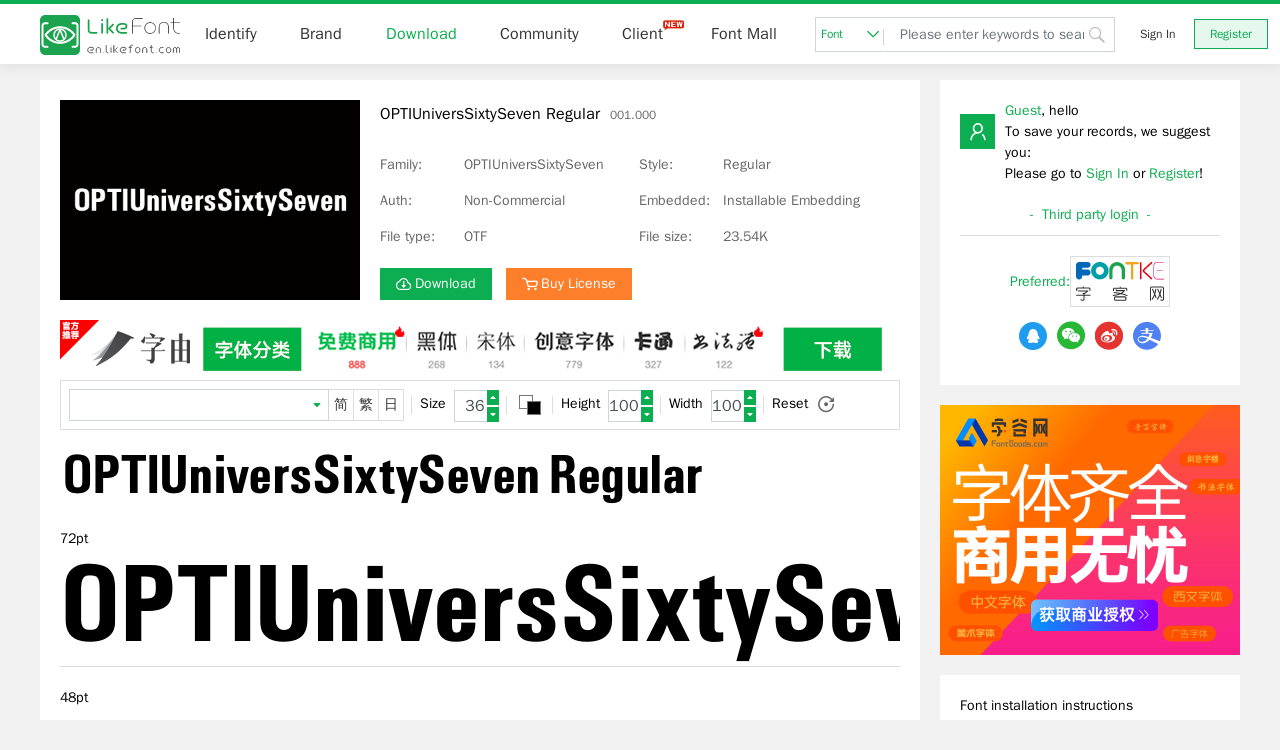

--- FILE ---
content_type: text/html; charset=utf-8
request_url: https://en.likefont.com/font/2933272/
body_size: 10845
content:

<!doctype html>
<html lang="en">

<head>
	<title>OPTIUniversSixtySeven Regular001.000-Download-LikeFont-Online image font recognition website	</title>
	<meta name="keywords"
		content="OPTIUniversSixtySeven Regular,OPTIUniversSixtySeven,Regular,font download, LikeFont, identify font, font identification, font recognition, font recognizer, font search, search font, font query, query font, font finder, font seek, font lookup, identify font online, online identify font, identify font website, identify font software, identify font app, identify font used, identify font from image free, font finder from image, how to identify font of text, free match my font, font identification from image, how to find a font match, free font search by image, find out what font is used, find a font free, font identification chart, what the font, how to match font, free font identifier from picture, font recognition from image, find font from a picture" />
	<meta name="description"
		content="LikeFont font download provides services such as font preview, font search, third-party font download and commercial font license purchase." />
	<meta name="viewport"
		content="width=device-width, initial-scale=1.0, user-scalable=0, minimum-scale=1.0, maximum-scale=1.0" />
	<meta http-equiv="content-type" content="text/html; charset=utf-8" />
	<meta http-equiv="X-UA-Compatible" content="IE=edge,chrome=1" />
	<meta name="renderer" content="webkit" />
	<link rel="icon" type="image/svg+xml" href="/favicon.svg">
	<link rel="mask-icon" href="/favicon.svg" color="#0dad51">
	<link rel="alternate icon" href="/favicon.ico">
	<script>var BASE = { css: "/css/", js: "/js/" }</script>
		<script>var LANG = "en"</script>
		<script src="/js/jquery.min.js?v=22.5"></script>
	<script src="/js/bootstrap.min.js?v=22.5"></script>
	<script src="/themes/likefont/public/js/common.js?v=22.5"></script>
		<link rel="stylesheet" href="/css/bootstrap.min.css?v=22.5">
	<link rel="stylesheet" href="/themes/likefont/public/fonts/iconfont.css?v=22.5">
	<link rel="stylesheet" href="/themes/likefont/public/css/common.css?v=22.5">
	
<link rel="stylesheet" href="/themes/likefont/public/css/community.css?v=22.5">
<style type="text/css">
	.ppview {
		border: none;
	}

	.ppview .name {
		display: none;
	}
</style>

		<script async src="//pagead2.googlesyndication.com/pagead/js/adsbygoogle.js"></script>
	<script>
		document.domain.match(/\.com$/) &&
			(adsbygoogle = window.adsbygoogle || []).push({
				google_ad_client: "ca-pub-5930385669586631",
				enable_page_level_ads: true
			});
	</script>
	</head>
<body>
	<!-- 顶部 -->
	<div id="header">
		<div class="header bg-f">
			<div class="w1200">
				<div class="dis-flex-bt f16">
					<div class="dis-flex">
						<div class="logo">
							<a href="/"><img src="/images/logo-en.svg"></a>
						</div>
						<ul class="clearfix header-ul">
							<li class="item"><a href="/">Identify</a></li>
							<li class="item"><a href="/brand/">Brand</a></li>
							<li class="item"><a href="/font/">Download</a></li>
							
							<li class="item"><a href="/community/">Community</a></li>
							<li class="item"><a href="/download/">Client<span
										class="iconfont iconnew ml4 red"></span></a></li>
														<li class="item"><a href="https://www.fontgoods.com/" target="_blank" title="Font Mall">Font Mall</a></li>
						</ul>
					</div>
					<script>toggle_nav()</script>
					<div class="dis-flex pl10">
						
						<div class="search pos-r">
							<div class="search-sel down">
								<a href="javascript:" data="/search//font/"
									class="f12 cmain font pos-r">Font<span
										class="iconfont icondropdown ml4"></span></a>
								<ul class="font-community f12">
									<li class="item hide"><a onclick="search_type('/search//font/')"
											href="javascript:">Font</a></li>
									<li class="item"><a onclick="search_type('/search//community/')"
											href="javascript:">Community</a></li>
								</ul>
							</div>
							<input value="" placeholder="Please enter keywords to search"
								class="form-control f14">
							<span class="iconfont iconsearch"></span>
						</div>
												<script>'' ? $('.font-community li:last a').click() : $('#header .search input').focus()</script>
						
						
												<!-- 未登录显示 -->
						<div class="pos-r">
							<div class="header-login">
								<a href="/login/" class="btn-log">Sign In</a>
								<a href="/register/" class="btn-log reg-btn">Register</a>
							</div>
						</div>
												
					</div>
				</div>
			</div>
		</div>
			</div>
	<div id="main">
		
				
		
		<div class="w1200 mt20">
			<div class="clearfix">
				<div class="main main-l pos-r">
					
					
<div class="bg-f p20">
	<div class="flex-row pos-r">
		<div class="det-fontsimg">
			<div><img src="/font/2933272/sample.png"></div>
		</div>
		<div class="pl20 pos-r font-top-table">
			<div class="com-que-tit">OPTIUniversSixtySeven Regular<span class="version">001.000</span></div>
						<div class="flex-row w100">
				<div class="c666 w50">
					<div title="Family:OPTIUniversSixtySeven">
						<span class="det-name">Family:</span>
						<span class="det-namecon">OPTIUniversSixtySeven</span>
					</div>
					<div title="Auth:Non-Commercial">
						<span class="det-name">Auth:</span>
						<span class="det-namecon">Non-Commercial</span>
					</div>
					<div title="File type:OTF">
						<span class="det-name">File type:</span>
						<span class="det-namecon">OTF</span>
					</div>
				</div>
				<div class="c666 w50">
					<div title="Style:Regular">
						<span class="det-name">Style:</span>
						<span class="det-namecon">Regular</span>
					</div>
					<div title="Embedded:Installable Embedding">
						<span class="det-name">Embedded:</span>
						<span class="det-namecon">Installable Embedding</span>
					</div>
					<div title="File size:23.54K">
						<span class="det-name">File size:</span>
						<span class="det-namecon">23.54K</span>
					</div>
				</div>
			</div>
			<div class="mt10">
				<a href="#download" class="btn btn-primary btn-primary-up"><span
						class="iconfont icondownload"></span>Download</a>
								<a class="btn btn-obtain" href="#license"><span class="iconfont iconcart"></span>Buy License</a>
							</div>
		</div>
			</div>
</div>
<div class="advert advert-font-download px20">
	<a href="https://www.hellofont.cn/download?from=zk:banner" rel="nofollow" target="_blank" data-adx="49"><img src="/images/advert/hellofont/hellofont840_60l.png"
			alt=""></a>
</div>
<div class="bg-f pb20 px20">
	<div class="flex-row result-set preview-set">
		<div class="set dis-flex set-pad">
			<div class="default pos-r">
				<input type="text" class="form-control text">
				<span class="iconfont iconbot"></span>
				<!-- 点击下拉图标显示 -->
				<div class="preset-text">
					<div class="pos-a flex-row">
						<div class="block">
							<dl>
								<dt></dt>
								<dd><a></a></dd>
							</dl>
						</div>
					</div>
				</div>
			</div>
			<div>
				<ul class="dis-flex language">
					<li><a href="javascript:" class="language-a">简</a></li>
					<li><a href="javascript:" class="language-a">繁</a></li>
					<li><a href="javascript:" class="language-a">日</a></li>
				</ul>
			</div>
		</div>
		<div class="set flex-row set-pad font-size">
			<span>Size</span>
			<input type="text" class="form-control">
			<div class="topbot-box c666 topbot-box-r">
				<div class="topbot topbot-b"><span class="iconfont icontop focus-icon"></span></div>
				<div class="topbot"><span class="iconfont iconbot focus-icon"></span></div>
			</div>
		</div>
		<div class="set dis-flex set-pad color-set">
			<div class="pos-r input-col">
				<input type="color" class="af" value="#ffffff">
				<input type="color" class="be" value="#000000">
			</div>
		</div>
		
		<div class="set flex-row set-pad height-set">
			<span>Height</span>
			<input type="text" class="form-control">
			<div class="topbot-box c666 topbot-box-r">
				<div class="topbot topbot-b"><span class="iconfont icontop focus-icon"></span></div>
				<div class="topbot"><span class="iconfont iconbot focus-icon"></span></div>
			</div>
		</div>
		<div class="set flex-row set-pad width-set">
			<span>Width</span>
			<input type="text" class="form-control">
			<div class="topbot-box c666 topbot-box-r">
				<div class="topbot topbot-b"><span class="iconfont icontop focus-icon"></span></div>
				<div class="topbot"><span class="iconfont iconbot focus-icon"></span></div>
			</div>
		</div>
		<div class="set flex-row">
			<span>Reset</span>
			<span class="iconfont iconreset c666 focus-icon ml10"></span>
		</div>
	</div>
	<div class="result-fonts ppview">
		<div class="name"><a>OPTIUniversSixtySeven Regular</a></div>
		<div class="result-img pt20"><img class="preview" src-data="/preview/6ccae579e9d2f5ce7522041f6c6891c5/[size]/[front]/[back]/[text]/"></div>
	</div>
		<div class="result-fonts">
		<p class="mt20">72pt</p>
		<div class="result-img mt10"><img src="/preview/6ccae579e9d2f5ce7522041f6c6891c5/72/000000/ffffff/OPTIUniversSixtySeven$20Regular/"></div>
	</div>
		<div class="result-fonts">
		<p class="mt20">48pt</p>
		<div class="result-img mt10"><img src="/preview/6ccae579e9d2f5ce7522041f6c6891c5/48/000000/ffffff/OPTIUniversSixtySeven$20Regular/"></div>
	</div>
		<div class="result-fonts">
		<p class="mt20">36pt</p>
		<div class="result-img mt10"><img src="/preview/6ccae579e9d2f5ce7522041f6c6891c5/36/000000/ffffff/OPTIUniversSixtySeven$20Regular/"></div>
	</div>
		<div class="result-fonts">
		<p class="mt20">24pt</p>
		<div class="result-img mt10"><img src="/preview/6ccae579e9d2f5ce7522041f6c6891c5/24/000000/ffffff/OPTIUniversSixtySeven$20Regular/"></div>
	</div>
		<div class="result-fonts">
		<p class="mt20">18pt</p>
		<div class="result-img mt10"><img src="/preview/6ccae579e9d2f5ce7522041f6c6891c5/18/000000/ffffff/OPTIUniversSixtySeven$20Regular/"></div>
	</div>
		<div class="result-fonts">
		<p class="mt20">16pt</p>
		<div class="result-img mt10"><img src="/preview/6ccae579e9d2f5ce7522041f6c6891c5/16/000000/ffffff/OPTIUniversSixtySeven$20Regular/"></div>
	</div>
		<div class="result-fonts">
		<p class="mt20">14pt</p>
		<div class="result-img mt10"><img src="/preview/6ccae579e9d2f5ce7522041f6c6891c5/14/000000/ffffff/OPTIUniversSixtySeven$20Regular/"></div>
	</div>
		<div class="result-fonts">
		<p class="mt20">12pt</p>
		<div class="result-img mt10"><img src="/preview/6ccae579e9d2f5ce7522041f6c6891c5/12/000000/ffffff/OPTIUniversSixtySeven$20Regular/"></div>
	</div>
	</div>
<script>previewSet(false)</script>
<div class="bg-f pb20 px20">
	<div class="pb20 bd-b"><span class="cmain f16">Main parameters of font</span></div>
	<div class="pt20">
		<table class="w100 par-fonts">
			<tr>
				<td class="par-fonts-bg">Full name of font:</td>
				<td class="par-fonts-no">OPTIUniversSixtySeven Regular</td>
			</tr>
			<tr>
				<td class="par-fonts-bg">Family:</td>
				<td class="par-fonts-no">OPTIUniversSixtySeven</td>
			</tr>
			<tr>
				<td class="par-fonts-bg">Style:</td>
				<td class="par-fonts-no">Regular</td>
			</tr>
			<tr>
				<td class="par-fonts-bg">Font version:</td>
				<td class="par-fonts-no">001.000</td>
			</tr>
			<tr>
				<td class="par-fonts-bg">Characters:</td>
				<td class="par-fonts-no">217</td>
			</tr>
			<tr>
				<td class="par-fonts-bg">Glyphs:</td>
				<td class="par-fonts-no">175</td>
			</tr>
			<tr>
				<td class="par-fonts-bg">EMCompany:</td>
				<td class="par-fonts-no">1000</td>
			</tr>
			<tr>
				<td class="par-fonts-bg">Word weight:</td>
				<td class="par-fonts-no">Medium</td>
			</tr>
			<tr>
				<td class="par-fonts-bg">Word width:</td>
				<td class="par-fonts-no">Medium (normal)</td>
			</tr>
			<tr>
				<td class="par-fonts-bg">written words:</td>
				<td class="par-fonts-no">Latin, Symbols</td>
			</tr>
			<tr>
				<td class="par-fonts-bg">Block:</td>
				<td class="par-fonts-no">Basic Latin, Latin-1 Supplement, Latin Extended-A, Spacing Modifier Letters, General Punctuation, Mathematical Operators</td>
			</tr>
			<tr>
				<td class="par-fonts-bg">Auth:</td>
				<td class="par-fonts-no">Non-Commercial</td>
			</tr>
			<tr>
				<td class="par-fonts-bg">Font embedding license:</td>
				<td class="par-fonts-no">Installable Embedding</td>
			</tr>
			<tr>
				<td class="par-fonts-bg">File type:</td>
				<td class="par-fonts-no">OTF</td>
			</tr>
			<tr>
				<td class="par-fonts-bg">File size:</td>
				<td class="par-fonts-no">23.54K</td>
			</tr>
		</table>
	</div>
</div>
<div class="bg-f pb20 px20" id="download">
	<div class="pb20 bd-b"><span class="cmain f16">Download</span></div>
		<div class="advert advert-font-download pt20">
		<a href="https://www.hellofont.cn/download?from=zk:banner" rel="nofollow" target="_blank" data-adx="48"><img src="/images/advert/hellofont/840_60.jpg"
				alt=""></a>
	</div>
		<div class="pt20">
		<table class="w100">
			<tr>
				<td colspan="3">Font download is provided by Fontke. Click Download to jump to fontke.com</td>
				<td>
					Word by - a necessary font weapon for designers</td>
			</tr>
			<tr>
				<td>
					<a class="btn" href="/font/2933272/download/" target="_blank">Download</a><br>
					<!--
					<div class="package">
						<p>字由客户端下载：</p>
						<label><input type="checkbox" value="1" checked> Windows</label><br>
						<label><input type="checkbox" value="2"> Mac OS</label>
					</div>
					 -->
				</td>
				<td class="qr">
					<img alt="Focus on the FontKe with wechat" src="https://statics.fontke.com/fontke/images/weixin.jpg"
						data-bd-imgshare-binded="1"><br>
					<label>Focus on the FontKe with wechat</label>
				</td>
				<td class="qr">
					<img alt="Focus on the Mr. Font with wechat" src="https://statics.fontke.com/fontke/images/xiansen.jpg"
						data-bd-imgshare-binded="1"><br>
					<label>Focus on the Mr. Font with wechat</label>
				</td>
				<td>
										<a class="btn" href="https://hellofont.oss-cn-beijing.aliyuncs.com/oem/HelloFont.win.zkdetail.zip"
						onclick="Piwik.getTracker('https://analytics.fontke.com/piwik.php', 1).trackGoal(83)"
						rel="nofollow" title="HelloFont Windows Client">HelloFont Windows Client</a>
					<br>
					<a class="btn" href="https://hellofont.oss-cn-beijing.aliyuncs.com/oem/HelloFont.mac.zkdetail.dmg"
						onclick="Piwik.getTracker('https://analytics.fontke.com/piwik.php', 1).trackGoal(84)"
						rel="nofollow" title="HelloFont macOS Client">HelloFont macOS Client</a>
									</td>
			</tr>
		</table>
	</div>
</div>
<div class="bg-f pb20 px20" id="license">
	<div class="pb20 bd-b"><span class="cmain f16">Buy Font License</span></div>
		<div class="advert advert-font-download pt20">
		<a href="https://www.fontgoods.com/" rel="nofollow" target="_blank" data-adx="79"><img src="/images/advert/fontgoods/fontgoods840_60r.png"
				alt=""></a>
	</div>
		<div class="pt20">
		<div class="goods-tip">
			LikeFont has reached a strategic partnership with <a href="https://www.fontgoods.com/" target="_blank">FontGoods (Licensed website of genuine commercial font)</a>, and the following commercial font license services will be provided by <a href="https://www.fontgoods.com/" target="_blank">FontGoods</a>.		</div>
				<div class="font-title"><span>OPTIUniversSixtySeven Regular</span> Commercial license</div>
		<form method="post" class="disajax">
			<table class="mc w100">
				<tr>
					<td class="group" colspan="2">Demand Side Information</td>
				</tr>
				<tr>
					<td class="txt-r"><span class="red">*</span>Use Cases</td>
					<td class="useblock">
												<div class="custom-control custom-checkbox font-not" title="Logo Trademark">
							<input name="license_type" value="Logo Trademark" type="checkbox" id="use-0"
								class="custom-control-input">
							<label for="use-0" class="custom-control-label">Logo Trademark</label>
						</div>
												<div class="custom-control custom-checkbox font-not" title="Product Packaging">
							<input name="license_type" value="Product Packaging" type="checkbox" id="use-1"
								class="custom-control-input">
							<label for="use-1" class="custom-control-label">Product Packaging</label>
						</div>
												<div class="custom-control custom-checkbox font-not" title="Advertising Material">
							<input name="license_type" value="Advertising Material" type="checkbox" id="use-2"
								class="custom-control-input">
							<label for="use-2" class="custom-control-label">Advertising Material</label>
						</div>
												<div class="custom-control custom-checkbox font-not" title="Brochure">
							<input name="license_type" value="Brochure" type="checkbox" id="use-3"
								class="custom-control-input">
							<label for="use-3" class="custom-control-label">Brochure</label>
						</div>
												<div class="custom-control custom-checkbox font-not" title="Website Image">
							<input name="license_type" value="Website Image" type="checkbox" id="use-4"
								class="custom-control-input">
							<label for="use-4" class="custom-control-label">Website Image</label>
						</div>
												<div class="custom-control custom-checkbox font-not" title="Online Shop">
							<input name="license_type" value="Online Shop" type="checkbox" id="use-5"
								class="custom-control-input">
							<label for="use-5" class="custom-control-label">Online Shop</label>
						</div>
												<div class="custom-control custom-checkbox font-not" title="New Media">
							<input name="license_type" value="New Media" type="checkbox" id="use-6"
								class="custom-control-input">
							<label for="use-6" class="custom-control-label">New Media</label>
						</div>
												<div class="custom-control custom-checkbox font-not" title="Movies">
							<input name="license_type" value="Movies" type="checkbox" id="use-7"
								class="custom-control-input">
							<label for="use-7" class="custom-control-label">Movies</label>
						</div>
												<div class="custom-control custom-checkbox font-not" title="Book Publishing">
							<input name="license_type" value="Book Publishing" type="checkbox" id="use-8"
								class="custom-control-input">
							<label for="use-8" class="custom-control-label">Book Publishing</label>
						</div>
												<div class="custom-control custom-checkbox font-not" title="Resale Products">
							<input name="license_type" value="Resale Products" type="checkbox" id="use-9"
								class="custom-control-input">
							<label for="use-9" class="custom-control-label">Resale Products</label>
						</div>
												<div class="custom-control custom-checkbox font-not" title="Webfont">
							<input name="license_type" value="Webfont" type="checkbox" id="use-10"
								class="custom-control-input">
							<label for="use-10" class="custom-control-label">Webfont</label>
						</div>
												<div class="custom-control custom-checkbox font-not" title="App">
							<input name="license_type" value="App" type="checkbox" id="use-11"
								class="custom-control-input">
							<label for="use-11" class="custom-control-label">App</label>
						</div>
												<div class="custom-control usenote">
							<input class="form-control" name="license_type" placeholder="Please input your use cases">
						</div>
					</td>
				</tr>
				<tr>
					<td class="txt-r"><span class="red">*</span>Licensee name</td>
					<td class="checkbox">
						<input class="form-control" name="licenseowner" placeholder="Please enter the name of the licensed company">
						<div class="custom-control custom-checkbox">
							<input name="is_agent" value="1" type="checkbox" id="is-agent" class="custom-control-input">
							<label for="is-agent" class="custom-control-label">Purchase via agent</label>
						</div>
					</td>
				</tr>
				<tr>
					<td class="txt-r">Licensee tax number</td>
					<td>
						<input class="form-control" name="tax" placeholder="Please enter the taxpayer identification number of the Licensee">
					</td>
				</tr>
				<tr class="payer">
					<td class="txt-r"><span class="red">*</span>Name of payer</td>
					<td>
						<input class="form-control" name="payer_name" placeholder="Please fill in the name of the paying company">
					</td>
				</tr>
				<tr class="payer">
					<td class="txt-r">Payer's tax</td>
					<td>
						<input class="form-control" name="payer_tax" placeholder="Please enter the payer's tax number">
					</td>
				</tr>
				<tr>
					<td class="txt-r">Address</td>
					<td>
						<input class="form-control" name="addr" placeholder="Please enter billing address">
					</td>
				</tr>
				<tr>
					<td class="txt-r">Phone</td>
					<td>
						<input class="form-control" name="tel" placeholder="Please enter billing telephone number">
					</td>
				</tr>
				<tr>
					<td class="txt-r">Bank</td>
					<td>
						<input class="form-control" name="bank" placeholder="Please enter the Bank of deposit">
					</td>
				</tr>
				<tr>
					<td class="txt-r">Account</td>
					<td>
						<input class="form-control" name="account" placeholder="Please enter payment account number">
					</td>
				</tr>
				<tr>
					<td class="txt-r">Invoice type</td>
					<td>
						<div class="invoicebox">
							<div class="custom-control custom-checkbox font-not">
								<input name="invoice_type" value="E_VAT_1" type="radio" id="tax1"
									class="custom-control-input">
								<label for="tax1" class="custom-control-label">Electronic VAT ordinary invoice</label>
							</div>
							<div class="custom-control custom-checkbox font-not">
								<input name="invoice_type" value="P_VAT_2" type="radio" id="tax2"
									class="custom-control-input">
								<label for="tax2" class="custom-control-label">Paper VAT special invoice</label>
							</div>
							<div class="custom-control custom-checkbox font-not">
								<input name="invoice_type" value="G_3" type="radio" id="tax3"
									class="custom-control-input">
								<label for="tax3" class="custom-control-label">General invoice</label>
							</div>
							<input type="radio" name="invoice_type" style="display:none" value="" checked>
						</div>
						<div class="invoicing">
							<span class="resolve">
								<span>Tax rate:</span>
																<span>3% </span>
															</span>
							<span class="resolve">
								<span>Content:</span>
								<span>Information technology service fee</span>
							</span>
						</div>
					</td>
				</tr>
				<tr>
					<td class="group" colspan="2">Contact Information</td>
				</tr>
				<tr>
					<td class="txt-r"><span class="red">*</span>Contact name</td>
					<td>
						<input class="form-control" name="contact_name" placeholder="Please fill in the contact name">
					</td>
				</tr>
				<tr>
					<td class="txt-r"><span class="red">*</span>Receiving address</td>
					<td>
						<input class="form-control" name="receive_addr" placeholder="Please fill in the receiving address">
					</td>
				</tr>
				<tr>
					<td class="txt-r"><span class="red">*</span>contact number</td>
					<td>
												<input class="form-control" name="phone" placeholder="Please fill in the contact number">
					</td>
				</tr>
				<tr>
					<td class="txt-r"><span class="red">*</span>Contact email</td>
					<td>
						<input class="form-control" name="email" placeholder="Please fill in the contact email" type="email">
						<div class="tips">This email will be used to receive reply messages. Please make sure it is accurate.</div>
					</td>
				</tr>
				<tr>
					<td class="txt-r">QQ</td>
					<td>
						<input class="form-control" name="qq" placeholder="Please fill in the contact QQ" type="number">
					</td>
				</tr>
				<tr class="info hide">
					<td>
						<input name="hash" type="hidden" value="df9be7016b152ae00096dcd26679b041">
						<input name="title" type="hidden" value="OPTIUniversSixtySeven Regular">
					</td>
					<td class="tip"></td>
				</tr>
				<tr>
					<td colspan="2" class="txt-c">
						<button class="btn btn-primary btn-primary-up">Get quote</button>
											</td>
				</tr>
			</table>
		</form>
		<div class="buy-tip py20">
						Please fill in the form above, The merchant on <a href="https://www.fontgoods.com/" target="_blank">FontGoods</a> will provide you with font copyright inquiry, quotation and purchasing services.		</div>
		<script>
			function auinfo_tip(txt, htm) {
				var tip = $('.tip', $('.info', fglic).toggleClass('hide', !txt));
				htm ? tip.html(txt || '') : tip.text(txt || '')
			}
			function error_toggle(name) {
				$('tr', fglic).removeClass('error');
				$.type(name) == 'string' && $('[name=' + name + ']', fglic).closest('tr').addClass('error');
			}
			var fglic = $('#license').keydown(error_toggle)
				.focus(error_toggle).click(error_toggle),
				fgbtn = $('button.btn-primary', fglic),
				gform = $('form', fglic);
			gform.submit(function () {
				var data = gform.serializeArray();
				var emsg = 0, must = 0, type = 1;
				$.each(data, function (i, me) {
					me.value = me.value.trim();
					if (me.name == 'license_type') {
						return type = me.value ? 0 : type
					}
					if (me.value == '') {
						if (me.name == 'payer_name') {
							if ($('#is-agent').prop('checked')) {
								emsg = emsg || me.name;
								must++
							}
							return
						}
						var test = ['licenseowner', 'contact_name', 'receive_addr', 'phone', 'email'];
						if ($.inArray(me.name, test) >= 0) {
							emsg = emsg || me.name;
							return must++, false
						}
					} else switch (me.name) {
						case 'phone':
						case 'tel':
							if (!me.value.replace(/[ -]/g, '').match(/^\+?\d{8,}$/)) {
								emsg = "The phone number is numeric space and dashes, and the length is greater than or equal to 8.";
								return error_toggle(me.name), false
							}
							break;
						case 'email':
							if (!me.value.match(/^[\w\-\.]{3,60}@([a-z0-9-]+\.)+[a-z]{2,}$/)) {
								emsg = "The format of email address is inconsistent: the name part can only contain alphanumeric horizontal lines and dots, and the length is within 3 to 60 characters.";
								return error_toggle(me.name), false
							}
							break;
						case '_account':
							if (!me.value.match(/^[\d ]+$/)) {
								emsg = "Payment account format does not match: it can only be pure numbers or numbers with spaces.";
								return error_toggle(me.name), false
							}
							break;
						case 'payer_tax':
							if (!$('#is-agent').prop('checked')) {
								break
							}
						case 'tax':
							if (me.value.match(/[^a-z\d-]/i)) {
								emsg = "Tax number can only be a combination of numbers and letters.";
								return error_toggle(me.name), false
							}
							break;
					}
				});

				if (must || type) {
					error_toggle(type ? 'license_type' : emsg);
					emsg = 'Please fill in / select all required items first.'
				}
				if (emsg) {
					auinfo_tip(emsg);
					return false
				}

				auinfo_tip();
				fgbtn.prop('disabled', true).text('Sending data ...');
				$.post('/font/2933272/intention', gform.serialize(), function (ret, status, xhr) {
					fgbtn.prop('disabled', false).text(gform.data('btn'));
					if (ret && ret.code == 200) {
						auinfo_tip('<span class="ok">We have received your intention. We will contact the customer service personnel later. Please wait patiently.</span>', 1)
					} else {
						var msg = ret && (ret.msg || ret.message);
						auinfo_tip(msg || 'Intent form data submission failed, please try again.')
					}
				})
				return false
			}).data('btn', fgbtn.text());
			$('#is-agent').click(function () {
				$('.payer', fglic).toggle(this.checked)
			})
		</script>
			</div>
</div>
<div class="bg-f pb20 px20 goods-list" id="recommend">
	<div class="pb20 bd-b"><span class="cmain f16">Recommended Fonts</span></div>
	<div class="description">For the following selected fonts, you can go to FontGoods to obtain commercial license.</div>
		<div class="result-fonts">
		<ul class="result-tit flex-row">
			<li class="name">
				<a class="cmain" href="https://www.fontgoods.com/font/289938/" target="_blank">Aa刻意体 常规</a>
			</li>
			<li class="download clearfix">
				<a class="btn btn-obtain" href="https://www.fontgoods.com/font/289938/" target="_blank"><span
						class="iconfont iconcart"></span>Buy License</a>
			</li>
		</ul>
		<div class="result-img pb10">
			<a class="cmain" href="https://www.fontgoods.com/font/289938/" target="_blank">
				<img class="style" src="https://cdn.fontgoods.com/font/preview/1c18e4604c004c40857c15ed4b290d7c/32/000000/FFFFFF/Aa$E5$88$BB$E6$84$8F$E4$BD$93+$E5$B8$B8$E8$A7$84/e7d59ad7254f0204e90933b7fb4db150/">
			</a>
		</div>
	</div>
		<div class="result-fonts">
		<ul class="result-tit flex-row">
			<li class="name">
				<a class="cmain" href="https://www.fontgoods.com/font/289996/" target="_blank">Aa芥末墩 常规</a>
			</li>
			<li class="download clearfix">
				<a class="btn btn-obtain" href="https://www.fontgoods.com/font/289996/" target="_blank"><span
						class="iconfont iconcart"></span>Buy License</a>
			</li>
		</ul>
		<div class="result-img pb10">
			<a class="cmain" href="https://www.fontgoods.com/font/289996/" target="_blank">
				<img class="style" src="https://cdn.fontgoods.com/font/preview/c846ee4178c7ee706afa276b2b3d1dde/32/000000/FFFFFF/Aa$E8$8A$A5$E6$9C$AB$E5$A2$A9+$E5$B8$B8$E8$A7$84/5edea8a4abe023780502c8f1c625d817/">
			</a>
		</div>
	</div>
		<div class="result-fonts">
		<ul class="result-tit flex-row">
			<li class="name">
				<a class="cmain" href="https://www.fontgoods.com/font/289936/" target="_blank">Aa刃黑体 常规</a>
			</li>
			<li class="download clearfix">
				<a class="btn btn-obtain" href="https://www.fontgoods.com/font/289936/" target="_blank"><span
						class="iconfont iconcart"></span>Buy License</a>
			</li>
		</ul>
		<div class="result-img pb10">
			<a class="cmain" href="https://www.fontgoods.com/font/289936/" target="_blank">
				<img class="style" src="https://cdn.fontgoods.com/font/preview/828946d8ef7145f44de9c1addc554984/32/000000/FFFFFF/Aa$E5$88$83$E9$BB$91$E4$BD$93+$E5$B8$B8$E8$A7$84/cef7d22f2a4cc578aaeef4f3a18a71e2/">
			</a>
		</div>
	</div>
		<div class="result-fonts">
		<ul class="result-tit flex-row">
			<li class="name">
				<a class="cmain" href="https://www.fontgoods.com/font/289964/" target="_blank">Aa新华惊马体 常规</a>
			</li>
			<li class="download clearfix">
				<a class="btn btn-obtain" href="https://www.fontgoods.com/font/289964/" target="_blank"><span
						class="iconfont iconcart"></span>Buy License</a>
			</li>
		</ul>
		<div class="result-img pb10">
			<a class="cmain" href="https://www.fontgoods.com/font/289964/" target="_blank">
				<img class="style" src="https://cdn.fontgoods.com/font/preview/470ff05c1c18900eab09010327d011a3/32/000000/FFFFFF/Aa$E6$96$B0$E5$8D$8E$E6$83$8A$E9$A9$AC$E4$BD$93+$E5$B8$B8$E8$A7$84/2b0e6e349b86817eef659690be4314bf/">
			</a>
		</div>
	</div>
		<div class="result-fonts">
		<ul class="result-tit flex-row">
			<li class="name">
				<a class="cmain" href="https://www.fontgoods.com/font/289982/" target="_blank">Aa甜食主义 常规</a>
			</li>
			<li class="download clearfix">
				<a class="btn btn-obtain" href="https://www.fontgoods.com/font/289982/" target="_blank"><span
						class="iconfont iconcart"></span>Buy License</a>
			</li>
		</ul>
		<div class="result-img pb10">
			<a class="cmain" href="https://www.fontgoods.com/font/289982/" target="_blank">
				<img class="style" src="https://cdn.fontgoods.com/font/preview/9258d21b5b560662d8b64f8b6a7b72a4/32/000000/FFFFFF/Aa$E7$94$9C$E9$A3$9F$E4$B8$BB$E4$B9$89+$E5$B8$B8$E8$A7$84/cfcc6fd56ac252ace7d17212081ab99f/">
			</a>
		</div>
	</div>
		<div class="result-fonts">
		<ul class="result-tit flex-row">
			<li class="name">
				<a class="cmain" href="https://www.fontgoods.com/font/289980/" target="_blank">Aa烈焰隶书 常规</a>
			</li>
			<li class="download clearfix">
				<a class="btn btn-obtain" href="https://www.fontgoods.com/font/289980/" target="_blank"><span
						class="iconfont iconcart"></span>Buy License</a>
			</li>
		</ul>
		<div class="result-img pb10">
			<a class="cmain" href="https://www.fontgoods.com/font/289980/" target="_blank">
				<img class="style" src="https://cdn.fontgoods.com/font/preview/2e8361c115f0dd503814b289bfc90c5d/32/000000/FFFFFF/Aa$E7$83$88$E7$84$B0$E9$9A$B6$E4$B9$A6+$E5$B8$B8$E8$A7$84/bc5f401755bf5fa147674c1bbd1ec5e7/">
			</a>
		</div>
	</div>
		<div class="result-fonts">
		<ul class="result-tit flex-row">
			<li class="name">
				<a class="cmain" href="https://www.fontgoods.com/font/323367/" target="_blank">Aa龙象隶 常规</a>
			</li>
			<li class="download clearfix">
				<a class="btn btn-obtain" href="https://www.fontgoods.com/font/323367/" target="_blank"><span
						class="iconfont iconcart"></span>Buy License</a>
			</li>
		</ul>
		<div class="result-img pb10">
			<a class="cmain" href="https://www.fontgoods.com/font/323367/" target="_blank">
				<img class="style" src="https://cdn.fontgoods.com/font/preview/ad169b7ca8f93fd9eb5aa7f6dac1e82f/32/000000/FFFFFF/Aa$E9$BE$99$E8$B1$A1$E9$9A$B6+$E5$B8$B8$E8$A7$84/54fc684b95f0c2df9a1f4ef84fcea239/">
			</a>
		</div>
	</div>
		<div class="result-fonts">
		<ul class="result-tit flex-row">
			<li class="name">
				<a class="cmain" href="https://www.fontgoods.com/font/289948/" target="_blank">Aa奇幻马戏团 常规</a>
			</li>
			<li class="download clearfix">
				<a class="btn btn-obtain" href="https://www.fontgoods.com/font/289948/" target="_blank"><span
						class="iconfont iconcart"></span>Buy License</a>
			</li>
		</ul>
		<div class="result-img pb10">
			<a class="cmain" href="https://www.fontgoods.com/font/289948/" target="_blank">
				<img class="style" src="https://cdn.fontgoods.com/font/preview/77d5f2af8331441779678b130205cdbc/32/000000/FFFFFF/Aa$E5$A5$87$E5$B9$BB$E9$A9$AC$E6$88$8F$E5$9B$A2+$E5$B8$B8$E8$A7$84/1b86e49c11f27c5ba85a24640c98ed66/">
			</a>
		</div>
	</div>
		<div class="result-fonts">
		<ul class="result-tit flex-row">
			<li class="name">
				<a class="cmain" href="https://www.fontgoods.com/font/323861/" target="_blank">Aa幻夜伯爵简体 常规</a>
			</li>
			<li class="download clearfix">
				<a class="btn btn-obtain" href="https://www.fontgoods.com/font/323861/" target="_blank"><span
						class="iconfont iconcart"></span>Buy License</a>
			</li>
		</ul>
		<div class="result-img pb10">
			<a class="cmain" href="https://www.fontgoods.com/font/323861/" target="_blank">
				<img class="style" src="https://cdn.fontgoods.com/font/preview/2fab41de2c756179f18b6262797d59b7/32/000000/FFFFFF/Aa$E5$B9$BB$E5$A4$9C$E4$BC$AF$E7$88$B5$E7$AE$80$E4$BD$93+$E5$B8$B8$E8$A7$84/b728806411224b732758c266923f0c30/">
			</a>
		</div>
	</div>
	</div>

					
				</div>
				<!-- 右侧 -->
				<div class="main main-r ml20">
					
					
					<!-- 用户信息 -->
										<!-- 用户未登录时显示 -->
					<div class="bg-f px20">
						<div class="pt20">
							<div class="flex-row">
								<div class="mt14"><a href="/login/" class="user-img"><span
											class="iconfont iconuser"></span></a></div>
								<div class="ml10 f14 wrap">
									<div><span class="cmain">Guest</span>, hello</div>
									<div>To save your records, we suggest you:</div>
									<div>Please go to <a href="/login/" class="underline-a">Sign In</a> or <a href="/register/" class="underline-a">Register</a>!</div>
								</div>
							</div>
						</div>
						<div class="cmain right-title mt10">-&nbsp;&nbsp;Third party login&nbsp;&nbsp;-</div>
						<div class="py20">
							<div class="dis-flex"><span class="cmain f14">Preferred:</span><a href="/oauth/fontke"
									class="rec-login"><img src="/images/fontke-logo.svg" width="100%"></a></div>
							<div>
								<ul class="dis-flex third-party">
									<li><a href="/oauth/qzone"><span class="iconfont iconqq"></span></a></li>
									<li><a href="/oauth/wechat"><span class="iconfont iconwechat"></span></a></li>
									<li><a href="/oauth/weibo"><span class="iconfont iconweibo"></span></a></li>
									<li><a href="/oauth/alipay"><span class="iconfont iconalipay"></span></a></li>
								</ul>
							</div>
						</div>
					</div>
										<div class="mt20 advert advert-right-block">
						<a href="https://www.fontgoods.com/" rel="nofollow" target="_blank" data-adx="50"><img
								src="/images/advert/fontgoods/fontgoods300_250r.png" alt=""></a>
					</div>
										
					
<div class="bg-f mt20 p20">
	<div class="dis-flex-bt">
		<div><span><strong>Font installation instructions</strong></span></div>
	</div>
	<div class="mt10">
		<div>
			<p class="txt-ind">When the font is installed in the computer system, the font bar menu of any desktop program can be called and displayed on the screen.</p>
		</div>
		<div class="mt20">
			<h2><strong class="cmain">Windows</strong></h2>
			<div class="mt10">
				<p class="txt-ind">Method 1: copy or drag the font file to the folder C:\Windows\Fonts.</p>
				<p class="txt-ind">Method 2: in Windows 7 and later versions, right-click the font file and click "Install" in the pop-up right-click menu.</p>
			</div>
			<div class="mt10">
				<a href="/images/install/windows-big.jpg" target="_blank"><img src="/images/install/windows.jpg"></a>
			</div>
		</div>
		<div class="mt20">
			<h2><strong class="cmain">MacOS</strong></h2>
			<div class="mt10">
				<p class="txt-ind">Method 1: click the "add" button in the "font book" toolbar, find and select the font, and then click "open".</p>
				<p class="txt-ind">Method 2: drag the font file to the font book application icon.</p>
				<p class="txt-ind">Method 3: Click the font file in "Finder", and click "Install Font" in the pop-up dialog box. </p>
			</div>
			<div class="mt10">
				<a href="/images/install/mac-big.jpg" target="_blank"><img src="/images/install/mac.jpg"></a>
			</div>
		</div>
	</div>
</div>

					
										<div class="mt20 advert advert-right-block">
						<a href="https://www.fontgoods.com/" rel="nofollow" target="_blank" data-adx="51"><img
								src="/images/advert/fontgoods/fontgoods300_250r.png" alt=""></a>
					</div>
					<style type="text/css">
.fgoods.rec-font a {
	color: #0084ff;
}
.fgoods.rec-font .price {
	float: right;
	color: #555;
}
.fgoods.rec-font .price b {
	font-weight: normal;
	color: red;
}
</style>
<div class="mt20 bg-f p20 rec-font fgoods">
	<div class="cmain right-title">-&nbsp;&nbsp;Popular Fonts&nbsp;&nbsp;-</div>
	<ul class="lh30 mt10">
				<li><a href="https://www.fontgoods.com/font/323360/" target="_blank">Aa锐甲黑</a><span class="price">from ￥<b>1000</b></span></li>
				<li><a href="https://www.fontgoods.com/font/389428/" target="_blank">华钛任俊行楷简体</a><span class="price">from ￥<b>1280</b></span></li>
				<li><a href="https://www.fontgoods.com/font/398986/" target="_blank">创客贴夏至体</a><span class="price">from ￥<b>99</b></span></li>
				<li><a href="https://www.fontgoods.com/font/289979/" target="_blank">Aa烈焰隶书</a><span class="price">from ￥<b>1000</b></span></li>
				<li><a href="https://www.fontgoods.com/font/392339/" target="_blank">汉呈王天喜榜书</a><span class="price">from ￥<b>100</b></span></li>
				<li><a href="https://www.fontgoods.com/font/390905/" target="_blank">龚帆国潮体</a><span class="price">from ￥<b>2098</b></span></li>
				<li><a href="https://www.fontgoods.com/font/391925/" target="_blank">邯郸康熙字典体</a><span class="price">from ￥<b>240</b></span></li>
				<li><a href="https://www.fontgoods.com/font/388763/" target="_blank">Aa鲸潮体</a><span class="price">from ￥<b>1000</b></span></li>
				<li><a href="https://www.fontgoods.com/font/398994/" target="_blank">安景臣毛笔行书</a><span class="price">from ￥<b>99</b></span></li>
				<li><a href="https://www.fontgoods.com/font/323350/" target="_blank">Aa未来黑</a><span class="price">from ￥<b>1000</b></span></li>
			</ul>
</div>

					
					
										<div class="mt20 advert advert-right-block">
						<a href="https://www.hellofont.cn/download?from=zk:banner" rel="nofollow" target="_blank" data-adx="52"><img
								src="/images/advert/hellofont/300_250.jpg" alt=""></a>
					</div>
										
					

					
					
					
					
					
					
				</div>
			</div>
		</div>
		
	</div>
	
		
	<div id="footer">
		<div class="mt20 bg-f py40">
			
			<div class="dis-flex">
				<ul class="we clearfix">
										<li class="item"><a href="/about/">About</a></li>
										<li class="item"><a href="/contact/">Contact</a></li>
										<li class="item"><a href="/media/">Media</a></li>
										<li class="item"><a href="/eua/">EUA</a></li>
										<li class="item"><a href="/privacy/">Privacy</a></li>
										<li class="item"><a href="/copyright/">Copyright</a></li>
										<li class="item"><a href="/job/">Job</a></li>
										<li class="item"><a href="/releases/">Releases</a></li>
										<li class="item"><a href="/help/">Help Center</a></li>
					<li class="item"><a href="/feedback/">Feedback</a></li>
					<li class="item"><a href="/upload/">Font Upload</a></li>
					<li class="item"><a href="/api/">API</a></li>
				</ul>
			</div>
			<div class="dis-flex mt10">
				<ul class="we clearfix">
					<li class="item"><a href="https://www.likefont.com/">简体中文</a></li>
					<li class="item"><a href="https://hant.likefont.com/">繁體中文</a></li>
					<li class="item"><a href="https://ja.likefont.com/">日本語</a></li>
					<li class="item"><a href="https://en.likefont.com/">English</a></li>
										<li class="item"><a href="https://en.m.likefont.com/">Mobile</a></li>
									</ul>
			</div>
			
			<div class="c999 mt10 mess-span">
				<div class="dis-flex">
					<span>Customer service email: support@likefont.com</span>
					<span>Business cooperation email: webmaster@likefont.com</span>
					<span>Customer service hotline: 0591-88231988</span>
				</div>
				<div class="dis-flex mt6">
										<span>
						<a class="icon iconfont iconqqgroup" href="https://shang.qq.com/wpa/qunwpa?idkey=98abd0da97dc89702af236cdcb6cc23b4f34d03469403327ed3b840edcd41324">QQ Group 1: 459698958</a>
					</span>
										<span>
						<a class="icon iconfont iconqqgroup" href="https://shang.qq.com/wpa/qunwpa?idkey=8b2188e6986e1070c07aba04302ad212e67f8ff52fd81622ed4d85afff42c003">QQ Group 2: 523906903</a>
					</span>
										<span>
						<a class="icon iconfont iconqqgroup" href="https://shang.qq.com/wpa/qunwpa?idkey=c009356fdca8f574275268057f2adfeeb10477f1144799b9e031c184e3095922">QQ Group 3: 659476684</a>
					</span>
										<span>
						<a class="icon iconfont iconqqgroup" href="https://shang.qq.com/wpa/qunwpa?idkey=0aa4a611b9b2a7ca0be2fe9142ab016d51895fe1f4cb9f7d26743d40e8d0c574">QQ Group 4: 290624597</a>
					</span>
										<span>
						<a class="icon iconfont iconqqgroup" href="https://shang.qq.com/wpa/qunwpa?idkey=d85dc5bca8cab35bd34152e9a699ce99197f13aa6dde68fad1fa2e7467a7986f">QQ Group 5: 624771521</a>
					</span>
									</div>
				<div class="dis-flex mt6">
										<span>
						<a class="icon iconfont iconqqgroup" href="https://shang.qq.com/wpa/qunwpa?idkey=da3169f4296a2d914a61964330cf0be099efd9f6be58b94ca7de93dd9d0bbea3">QQ Group 6: 547217501</a>
					</span>
										<span>
						<a class="icon iconfont iconqqgroup" href="https://shang.qq.com/wpa/qunwpa?idkey=f65efb588aa96c4d810c4244d9d5e97f17aaa28c5be9fbc23455c04379a9a56d">QQ Group 7: 782682734</a>
					</span>
										<span>
						<a class="icon iconfont iconqqgroup" href="https://shang.qq.com/wpa/qunwpa?idkey=71f71c643d458c01897880ca8d75d9176a7a526a107e7b228c8cdb1aea521aad">QQ Group 8: 856711259</a>
					</span>
										<span>
						<a class="icon iconfont iconqqgroup" href="https://shang.qq.com/wpa/qunwpa?idkey=cf7a9ee5f1ac2a5e994da4a0c875f8d26701bed8fdcc96d1797d7d7c9b738984">QQ Group 9: 856229073</a>
					</span>
										<span>
						<a class="icon iconfont iconqqgroup" href="https://shang.qq.com/wpa/qunwpa?idkey=a74a8965b4af4012bc9b79ce1930f35b197fa1f2414d37c0702654503573bb1b">QQ Group 10: 181859633</a>
					</span>
									</div>
				<div class="dis-flex mt6">
					<span>© 2015-2026 </span>
					<span>LikeFont</span>
					<span>Copyright </span>
					<span>常年法律顾问：福建声浩律师事务所邓承杰律师 </span>
					<span><a href="http://www.beian.gov.cn/portal/registerSystemInfo?recordcode=35010202000235"
							rel="nofollow" target="_blank"><img src="/themes/likefont/public/image/beian.png" />35010202000235 of Fujian public network</a></span>
					<span><a href="https://beian.miit.gov.cn/#/Integrated/index" rel="nofollow"
							target="_blank">闽ICP备2024059518号-3</a></span>
				</div>
			</div>
			
		</div>
		
				
	</div>
	
	<script>
		if (!document.domain.match(/^\d/)) {
			//Baidu Push
			(function () {
				var bp = document.createElement('script');
				var curProtocol = window.location.protocol.split(':')[0];
				if (curProtocol === 'https') {
					bp.src = 'https://zz.bdstatic.com/linksubmit/push.js';
				}
				else {
					bp.src = 'http://push.zhanzhang.baidu.com/push.js';
				}
				var s = document.getElementsByTagName("script")[0];
				s.parentNode.insertBefore(bp, s);
			})();
			//360 Push
			(function(){
			var src = "https://s.ssl.qhres2.com/ssl/ab77b6ea7f3fbf79.js";
			document.write('<script src="' + src + '" id="sozz"><\/script>');
			})();
			//Toutiao Push
			(function () {
				var el = document.createElement("script");
				el.src = "https://lf1-cdn-tos.bytegoofy.com/goofy/ttzz/push.js?34466f4beef67dd94989b4e70ad8f9327ab767c0ee3b9c9022cf550cc7be65c630632485602430134f60bc55ca391050b680e2741bf7233a8f1da9902314a3fa";
				el.id = "ttzz";
				var s = document.getElementsByTagName("script")[0];
				s.parentNode.insertBefore(el, s);
			})(window);
			//Baidu Analytics
			var _hmt = _hmt || [];
			(function () {
				var hm = document.createElement("script");
				hm.src = "https://hm.baidu.com/hm.js?539125ff5fdad8f59251b45ff4bd6d35";
				var s = document.getElementsByTagName("script")[0];
				s.parentNode.insertBefore(hm, s);
			})();
			//LikeFont Analytics
			var _paq = _paq || [];
			_paq.push(['trackPageView']);
			_paq.push(['enableLinkTracking']);
			(function () {
				var u = "https://analytics.likefont.com/";
				_paq.push(['setTrackerUrl', u + 'piwik.php']);
				_paq.push(['setSiteId', parseInt('10')]);
				var d = document, g = d.createElement('script'), s = d.getElementsByTagName('script')[0];
				g.type = 'text/javascript'; g.async = true; g.defer = true; g.src = u + 'piwik.js'; s.parentNode.insertBefore(g, s);
			})();
		}
	</script>
	<noscript>
		<p><img src="https://analytics.likefont.com/piwik.php?idsite=10" style="border:0" alt=""></p>
	</noscript>
	
</body>

</html>


--- FILE ---
content_type: text/html; charset=utf-8
request_url: https://www.google.com/recaptcha/api2/aframe
body_size: 267
content:
<!DOCTYPE HTML><html><head><meta http-equiv="content-type" content="text/html; charset=UTF-8"></head><body><script nonce="-uLOTUqKB4n4dtNOZ3ZukQ">/** Anti-fraud and anti-abuse applications only. See google.com/recaptcha */ try{var clients={'sodar':'https://pagead2.googlesyndication.com/pagead/sodar?'};window.addEventListener("message",function(a){try{if(a.source===window.parent){var b=JSON.parse(a.data);var c=clients[b['id']];if(c){var d=document.createElement('img');d.src=c+b['params']+'&rc='+(localStorage.getItem("rc::a")?sessionStorage.getItem("rc::b"):"");window.document.body.appendChild(d);sessionStorage.setItem("rc::e",parseInt(sessionStorage.getItem("rc::e")||0)+1);localStorage.setItem("rc::h",'1769014169005');}}}catch(b){}});window.parent.postMessage("_grecaptcha_ready", "*");}catch(b){}</script></body></html>

--- FILE ---
content_type: text/css
request_url: https://en.likefont.com/themes/likefont/public/css/community.css?v=22.5
body_size: 2010
content:
.filter > ul{flex-wrap:wrap;margin-left:-10px;}
.filter .item .item-a{margin:0 10px 10px;position: relative;display: inline-block;}
.filter .item .item-a:hover, .filter .item .item-a:focus, .filter .item .item-a.active{color:#0dad51;}
.identify-right{position: absolute;right: 0;border-left:1px solid #dee2e6;height: 100%;padding:0 10px;}
.identify-up-l{justify-content:flex-start;background-color: #f2f2f2;border:1px solid #dee2e6;}
.identify-up-l .nav-item.show .nav-link, .identify-up-l .nav-link.active{border-color:transparent;color: #0dad51;}
.identify-up-l .nav-link{border-color:transparent;}
.identify-up-l .nav-item{margin-bottom: 0;}
.identify-up-l .nav-link:focus, .identify-up-l .nav-link:hover{border-color:transparent;}
.brand-search .down-link .item-a::after {display: none;}
.result-tit .version-w{width: 130px;}

.community-top{background:url(../image/com-bg.jpg) no-repeat;}
.com-r-line{display: inline-block;width:100%;}
.com-r-line:after{content: "";position: absolute;width: 1px;height: 100%;background-color: #ddd;top: 0;left: 0;}
.card-mb{margin-bottom: 20px;}
.w300{width: 300px;}
.w540{width: 540px;}
.com-que-tit{width: 490px;overflow: hidden;text-overflow:ellipsis;white-space: nowrap;margin-bottom: 20px;font-size: 16px;font-weight: bold;}
.com-det-img {text-align: center;}
.com-det-img span{line-height: 180px;}
.com-det-img img{width: auto;max-width: 100%;max-height: 180px;}
.solve-mark{position: absolute;top: -40px;right: -20px;}
.solved{position: absolute;color:#fff;transform:rotate(45deg);-ms-transform:rotate(45deg);-moz-transform:rotate(45deg);-webkit-transform:rotate(45deg);-o-transform:rotate(45deg);right: 2px;top: 34px;}
.user-img-bg .iconuser{background-color: #bbb;}
.report{position: absolute;right: 0;bottom: 0;cursor: pointer;}
.report:hover{color:#0dad51;}
.report-res .item{margin:0 20px 20px 0;float: left; cursor: pointer;}
.report-res .item-a{border:1px solid #ddd;padding:4px 8px;display: inline-block;}
.report-res .item.active .item-a{border-color: #0dad51;background: #0dad51;color: #fff;}
.result-tit-h{height: 28px;line-height: 28px;}
.result-com{padding:10px 0;}
.likebtn .iconlike{cursor: pointer;}
.likebtn .iconlike:hover, .likebtn .iconlike:focus, .likebtn .iconlike.active{color:#0dad51;}
.solved-ask{border-top: 6px solid #0dad51;position: relative;}
.solve-mark-fix{top: -18px;right: -1px;}
.tri-fixed{position: absolute;right: 4px;top: 16px;}
img.captcha{width: auto;max-width: 100%;max-height: 32px;}
.mess-code{text-align: center;}
.mess-form-control{width: 60px;height: 32px;}
.mess-btn .btn{height: 32px;line-height: 30px;padding:0 35px;}
.solve-mark-reward{top: 0;right: 0;}
.inte-form-control{width: 300px;height: 40px;}
.result-tit .version-self{width: 200px;}
.result-tit .name-self{width: 250px;}

.result .lists .px20{padding: 20px 0 0;}
.result-set + .bd{border: none;margin: 0;}
.btn-primary-up div{padding: 0 20px !important;width: auto !important;}
.cmain.dropdown{cursor: pointer;}

/*字体详情页*/
.det-fontsimg{width: 300px;height: 200px;text-align: center;}
.det-fontsimg img{width: auto;max-width: 100%;max-height: 200px;}
.det-collect .iconfont{cursor: pointer;}
.det-collect .iconfont:hover{color:#EFB336;}
.det-name{width: 80px;}
.det-namecon{width: 175px;}
.font-top-table .version{display: unset;white-space: normal;margin-left: 10px;font-size: 12px;color: #666;}
.font-top-table span{display: inline-block;overflow: hidden;white-space: nowrap;text-overflow: ellipsis;line-height: 30px;}
.par-fonts .par-fonts-bg{background-color: #f2f2f2;border:1px solid #ddd;padding:10px;width: 220px;}
.par-fonts .par-fonts-no{border:1px solid #ddd;width: 620px;padding:10px;}
.nav-tabs-view{border-bottom:1px solid #ddd;}
.font-top-table .btn {padding: 0 15px;}
.font-top-table .btn .iconfont {vertical-align: middle;margin-right: 3px;}

#download td {
	padding: 5px 0;
}
#download .qr {
	text-align: center;
}
#download .qr img {
	width: 150px;
}
#download label {
	margin: 0;
}
#download .btn {
	color: #fff;
	background: #f36f20;
	margin-bottom: 20px;
	padding: 10px 0;
	width: 230px;
}
#download a.btn:hover {
	text-decoration: underline;
}

.custom-checkbox .custom-control-input:indeterminate ~ .custom-control-label::before {
	border-color: #adb5bd;
	background-color: #fff;
}
#license td {
	line-height: 50px;
}
#license .fg td {
	line-height: 35px;
	padding-left: 10px;
	vertical-align: top;
}
#license td.txt-r {
	padding-right: 10px;
	white-space: nowrap;
	vertical-align: top;
}
#license .group {
	color: #555;
	font-size: 18px;
	vertical-align: bottom;
	line-height: 1.5;
	height: 50px;
}
#license .useblock .custom-control {
	margin: -15px 10px 0 0;
	text-overflow: ellipsis;
	overflow: hidden;
	width: 168px;
	float: left;
}
#license .form-control {
	background: transparent;
	width: 66%;
}
#license .useblock {
	padding-top: 15px;
}
#license .usenote {
	padding: 8px 0 0;
}
#license .usenote input {
	display: inline;
	width: 168px;
}
.useblock label::before,
.useblock label::after {
	top: 1px;
}
.useblock label {
	white-space: nowrap;
}
#license td.goods-img {
	text-align: center;
	vertical-align: top;
	height: 240px;
	width: 360px;
	padding: 0;
}
#license a.btn-primary,
#license a.btn-primary:hover {
	min-width: 120px;
	color: #fff;
}
#license .goods-tip {
	background: #fff5ef;
	border: dashed #f36f20 2px;
	margin-bottom: 10px;
	padding: 10px 15px;
	line-height: 2;
}
#license .goods-tip b {
	color: #f36f20;
}
#license .goods-tip a:first-child {
	color: #f36f20;
}
#license .goods-tip a:hover {
	color: #0dad51;
}
#license .font-title span {
	color: #0dad51;
}
#license .buy-tip {
	color: #666;
}
#license .checkbox .form-control {
	width: 39%;
	display: inline;
}
#license .checkbox .custom-control {
	float: none;
	display: inline;
	margin-left: 20px;
}
#license .error .txt-r {
	color: #f36f20;
}
#license .payer {
	display: none;
}
#license .invoicebox > div {
	display: inline;
	margin-right: 10px;
}
#license .tips,
#license .invoicing {
	line-height: 1.5;
	color: #999;
}
.goods-img img {
	max-width: 100%;
}
.goods-service {
	margin-right: 25px;
}
.goods-service img {
	height: 16px;
	margin-top: -5px;
}
.authorize-way-li li {
	padding: 0 10px;
	margin: 0 8px 10px 0;
	border: 1px solid #ddd;
	cursor: pointer;
	float: left;
	border-radius: 4px;
}
.authorize-way-li li:hover,
.authorize-way-li li.active{
	border-color:#0084FF;
	color:#0084FF;
}
#license .name {
	white-space: nowrap;
}
#license .price {
	font-size: 26px;
	color: #FB3F64;
}
#license .tip {
	color: red;
}
#license .ok {
	color: #0dad51;
}
#buynow {
	background: #0084FF;
	border-color: #0084FF;
}
.goods-list .btn {
	background: #FFF;
	border-color: #0084FF;
	color: #0084FF;
	padding: 5px 15px;
	height: 32px;
}
.goods-list .btn:hover {
	background: #0084FF;
	color: #FFF;
}
.goods-list .description {
	line-height: 50px;
	font-size: 14px;
	color: #666;
}

.font-reply div{margin: 0 10px 10px 0;line-height: 32px;}
.like-font{display: block;margin-top: 20px;color: #0dad51;}
.not-font{color: #666;text-decoration: line-through;margin-right: .5rem;}


--- FILE ---
content_type: image/svg+xml
request_url: https://en.likefont.com/images/fontke-logo.svg
body_size: 6528
content:
<?xml version="1.0" encoding="utf-8"?>
<!-- Generator: Adobe Illustrator 22.0.0, SVG Export Plug-In . SVG Version: 6.00 Build 0)  -->
<svg version="1.1" id="图层_1" xmlns="http://www.w3.org/2000/svg" xmlns:xlink="http://www.w3.org/1999/xlink" x="0px" y="0px"
	 viewBox="0 0 255.1 113.4" style="enable-background:new 0 0 255.1 113.4;" xml:space="preserve">
<style type="text/css">
	.st0{fill:none;}
	.st1{fill:#009EA7;}
	.st2{fill:#1CA34F;}
	.st3{fill:#F3A418;}
	.st4{fill:#0068B6;}
	.st5{fill:#E50012;}
	.st6{fill:#E40065;}
	.st7{fill:#333333;}
</style>
<g>
	<g>
		<path id="XMLID_1253_" class="st0" d="M69.1,13.4c-6.6,0-12,5.4-12,12c0,6.6,5.4,12,12,12c6.6,0,12-5.4,12-12
			C81,18.8,75.7,13.4,69.1,13.4z"/>
		<path id="XMLID_1250_" class="st1" d="M69.1,0c-14,0-25.4,11.4-25.4,25.4c0,14,11.4,25.4,25.4,25.4c14,0,25.4-11.4,25.4-25.4
			C94.5,11.4,83.1,0,69.1,0z M69.1,37.4c-6.6,0-12-5.4-12-12c0-6.6,5.4-12,12-12c6.6,0,12,5.4,12,12C81,32,75.7,37.4,69.1,37.4z"/>
		<path id="XMLID_1249_" class="st2" d="M119.2,0.2c-12.7,0-23.1,10.4-23.1,23.1v22.5c0,2.8,2.3,5,5,5c2.8,0,5-2.3,5-5V23.4
			c0-7.2,5.9-13.1,13.1-13.1c7.2,0,13.1,5.9,13.1,13.1v22.5c0,2.8,2.3,5,5,5s5-2.3,5-5V23.4C142.3,10.6,132,0.2,119.2,0.2z"/>
		<path id="XMLID_1248_" class="st3" d="M178.9,0.2h-32.3c-1.9,0-3.4,1.5-3.4,3.4c0,1.9,1.5,3.4,3.4,3.4h12.8v40.7
			c0,1.9,1.5,3.4,3.4,3.4s3.4-1.5,3.4-3.4V6.9h12.8c1.9,0,3.4-1.5,3.4-3.4C182.2,1.7,180.7,0.2,178.9,0.2z"/>
		<path id="XMLID_1246_" class="st4" d="M33.9,16.8c4.6,0,8.4-3.8,8.4-8.4c0-4.6-3.8-8.4-8.4-8.4H10C9.7,0,9.3,0,8.9,0
			C4,0,0,4,0,8.9v33.1C0,47,4,51,8.9,51c4.9,0,8.9-4,8.9-8.9v-2.5h15.4c4.9,0,8.9-4,8.9-8.9s-4-8.9-8.9-8.9H17.9v-4.9H33.9z"/>
		<g>
			<path id="XMLID_1247_" class="st5" d="M187.4,0.1c-1.2,0-2.2,1-2.2,2.2v46.3c0,1.2,1,2.2,2.2,2.2c1.2,0,2.2-1,2.2-2.2V2.3
				C189.6,1.1,188.6,0.1,187.4,0.1z"/>
			<path id="XMLID_1245_" class="st5" d="M220.3,3.9c0.9-0.8,0.9-2.3,0.1-3.2c-0.8-0.9-2.3-0.9-3.2-0.1l-22.4,21
				c-1.1,1-1.7,2.4-1.7,3.8c0,1.4,0.6,2.8,1.7,3.8l22.4,21c0.4,0.4,1,0.6,1.5,0.6c0.6,0,1.2-0.2,1.6-0.7c0.8-0.9,0.8-2.3-0.1-3.2
				l-22.4-21c-0.2-0.2-0.2-0.4-0.2-0.5c0-0.1,0-0.3,0.2-0.5L220.3,3.9z"/>
		</g>
		<g>
			<path id="XMLID_1244_" class="st6" d="M235.4,24.6c-0.5,0-0.8,0.4-0.8,0.8c0,0.5,0.4,0.8,0.8,0.8h14.9c0.5,0,0.8-0.4,0.8-0.8
				c0-0.5-0.4-0.8-0.8-0.8H235.4z"/>
			<path id="XMLID_1243_" class="st6" d="M254.3,49.2h-18.4c-5.4,0-9.8-4.4-9.8-9.8V11.5c0-5.4,4.4-9.8,9.8-9.8h18.4
				c0.5,0,0.8-0.4,0.8-0.8S254.7,0,254.3,0h-18.4c-6.3,0-11.5,5.1-11.5,11.5v27.9c0,6.3,5.1,11.5,11.5,11.5h18.4
				c0.5,0,0.8-0.4,0.8-0.8S254.7,49.2,254.3,49.2z"/>
		</g>
	</g>
	<g>
		<g id="XMLID_1239_">
			<path id="XMLID_1241_" class="st7" d="M1.8,84.5c0.9,0,1.5-0.7,1.5-1.5V79c0-0.9,0.7-1.5,1.5-1.5h32.5c0.9,0,1.5,0.7,1.5,1.5V83
				c0,0.9,0.7,1.5,1.5,1.5S42,83.8,42,83V79c0-2.6-2.1-4.6-4.6-4.6H22.6v-2c0-0.9-0.7-1.5-1.5-1.5c-0.9,0-1.5,0.7-1.5,1.5v2H4.8
				c-2.6,0-4.6,2.1-4.6,4.6V83C0.2,83.8,0.9,84.5,1.8,84.5z"/>
			<path id="XMLID_1240_" class="st7" d="M40.9,95.5h-16v-0.7c0-0.4,0-0.8-0.1-1.1c5.8-3.6,10.4-7.9,10.6-8.1
				c0.5-0.4,0.6-1.1,0.4-1.7c-0.2-0.6-0.8-1-1.4-1H6.4c-0.9,0-1.5,0.7-1.5,1.5c0,0.9,0.7,1.5,1.5,1.5h23.7c-1.8,1.5-4.3,3.3-7,5
				c-0.8-0.7-1.8-1-2.5-1.1c-0.8-0.1-1.6,0.5-1.7,1.3c-0.1,0.8,0.5,1.6,1.3,1.8c0.2,0,0.6,0.1,0.9,0.4c0,0.2,0.1,0.4,0.2,0.6
				c0.1,0.2,0.3,0.3,0.4,0.5c0,0.1,0,0.2,0,0.4v0.7H1.5c-0.9,0-1.5,0.7-1.5,1.5c0,0.9,0.7,1.5,1.5,1.5h20.3v9.9c0,0.5,0,0.9-0.3,1.2
				c-0.3,0.3-1.1,0.5-2.1,0.5c-1,0-3.4-0.7-4.6-1.2c-0.8-0.3-1.7,0.1-2,0.9c-0.3,0.8,0.1,1.7,0.9,2c0.4,0.1,3.8,1.4,5.7,1.4
				c1.9,0,3.3-0.5,4.3-1.4c1.2-1.2,1.2-2.8,1.2-3.5v-9.8h16c0.9,0,1.5-0.7,1.5-1.5C42.4,96.2,41.7,95.5,40.9,95.5z"/>
		</g>
		<g id="XMLID_120_">
			<path id="XMLID_1238_" class="st0" d="M141.6,103.1h-27c-0.9,0-1.5,0.7-1.5,1.5v4.1c0,0.9,0.7,1.5,1.5,1.5h27
				c0.9,0,1.5-0.7,1.5-1.5v-4.1C143.1,103.8,142.4,103.1,141.6,103.1z"/>
			<path id="XMLID_1145_" class="st7" d="M141.6,100h-27c-2.6,0-4.6,2.1-4.6,4.6v4.1c0,2.6,2.1,4.6,4.6,4.6h27
				c2.6,0,4.6-2.1,4.6-4.6v-4.1C146.2,102.1,144.1,100,141.6,100z M143.1,108.8c0,0.9-0.7,1.5-1.5,1.5h-27c-0.9,0-1.5-0.7-1.5-1.5
				v-4.1c0-0.9,0.7-1.5,1.5-1.5h27c0.9,0,1.5,0.7,1.5,1.5V108.8z"/>
			<path id="XMLID_861_" class="st7" d="M108.8,84.9c0.9,0,1.5-0.7,1.5-1.5v-3.9c0-0.9,0.7-1.5,1.5-1.5h32.5c0.9,0,1.5,0.7,1.5,1.5
				v3.9c0,0.9,0.7,1.5,1.5,1.5c0.9,0,1.5-0.7,1.5-1.5v-3.9c0-2.6-2.1-4.6-4.6-4.6h-14.7v-2c0-0.9-0.7-1.5-1.5-1.5s-1.5,0.7-1.5,1.5
				v2h-14.7c-2.6,0-4.6,2.1-4.6,4.6v3.9C107.2,84.2,107.9,84.9,108.8,84.9z"/>
			<path id="XMLID_860_" class="st7" d="M148.7,96.8c-3.9-2.2-9.3-4-14.9-5.3c5.5-3.5,7.9-6.9,8.1-7.1c0.3-0.5,0.4-1.1,0.1-1.6
				c-0.3-0.5-0.8-0.8-1.4-0.8H118v-1.1c0-0.9-0.7-1.5-1.5-1.5s-1.5,0.7-1.5,1.5v2.7c0,0.9,0.7,1.5,1.5,1.5h20.7
				c-1.6,1.5-4.2,3.5-7.9,5.4c-9.4-1.9-18.1-2.8-18.7-2.9c-0.8-0.1-1.6,0.5-1.7,1.4c-0.1,0.8,0.5,1.6,1.4,1.7c0.1,0,6.4,0.6,14,2
				c-4.3,1.6-9.7,2.9-16.3,3.3c-0.8,0.1-1.5,0.8-1.4,1.6c0.1,0.8,0.7,1.4,1.5,1.4c0,0,0.1,0,0.1,0c9.3-0.6,16.3-2.8,21.5-5.3
				c6.5,1.4,13.1,3.3,17.5,5.7c0.2,0.1,0.5,0.2,0.8,0.2c0.5,0,1.1-0.3,1.3-0.8C149.7,98.2,149.4,97.2,148.7,96.8z"/>
		</g>
		<g id="XMLID_118_">
			<path id="XMLID_200_" class="st7" d="M250.5,71.6h-31.3c-2.6,0-4.6,2.1-4.6,4.6v35.6c0,0.9,0.7,1.5,1.5,1.5
				c0.9,0,1.5-0.7,1.5-1.5V76.2c0-0.9,0.7-1.5,1.5-1.5h31.3c0.9,0,1.5,0.7,1.5,1.5v32.5c0,0.7-0.4,1.5-1.5,1.5
				c-1.3,0-3.5-0.8-4.2-1.1c-0.8-0.3-1.7,0-2,0.8c-0.3,0.8,0,1.7,0.8,2c0.3,0.1,3.2,1.3,5.4,1.3c2.6,0,4.6-2,4.6-4.6V76.2
				C255.1,73.7,253,71.6,250.5,71.6z"/>
			<path id="XMLID_119_" class="st7" d="M229.7,93.7c2.4-7.5,3.1-13.9,3.2-14.3c0.1-0.8-0.5-1.6-1.4-1.7c-0.9-0.1-1.6,0.5-1.7,1.4
				c0,0.1-0.5,4.4-2,10.1c-2.5-5.9-4.4-10.4-4.4-10.5c-0.3-0.8-1.2-1.1-2-0.8c-0.8,0.3-1.2,1.2-0.8,2c0,0.1,2.7,6.4,5.8,14
				c-1.5,4.6-3.7,9.4-6.7,13.5c-0.5,0.7-0.4,1.7,0.3,2.2c0.3,0.2,0.6,0.3,0.9,0.3c0.5,0,0.9-0.2,1.2-0.6c2.5-3.4,4.5-7.3,6-11.1
				c0.9,2.1,1.7,4.2,2.5,6.2c0.2,0.6,0.8,1,1.4,1c0.2,0,0.4,0,0.6-0.1c0.8-0.3,1.2-1.2,0.8-2C232.3,100,231,96.8,229.7,93.7z"/>
			<path id="XMLID_1254_" class="st7" d="M246,104.3c0.2,0.6,0.8,1,1.4,1c0.2,0,0.4,0,0.6-0.1c0.8-0.3,1.2-1.2,0.8-2
				c-1.3-3.1-2.6-6.3-3.9-9.4c2.4-7.5,3.1-13.9,3.2-14.3c0.1-0.8-0.5-1.6-1.4-1.7c-0.9-0.1-1.6,0.5-1.7,1.4c0,0.1-0.5,4.4-2,10.1
				c-2.5-5.9-4.4-10.4-4.4-10.5c-0.3-0.8-1.2-1.1-2-0.8c-0.8,0.3-1.2,1.2-0.8,2c0,0.1,2.7,6.4,5.8,14c-1.5,4.6-3.7,9.4-6.7,13.5
				c-0.5,0.7-0.4,1.7,0.3,2.2c0.3,0.2,0.6,0.3,0.9,0.3c0.5,0,0.9-0.2,1.2-0.6c2.5-3.4,4.5-7.3,6-11.1
				C244.3,100.1,245.1,102.2,246,104.3z"/>
		</g>
	</g>
</g>
</svg>


--- FILE ---
content_type: application/javascript
request_url: https://en.likefont.com/themes/likefont/public/js/common.js?v=22.5
body_size: 20189
content:
//通用扩展
if (typeof BASE == 'undefined') {
	BASE = { css: '/css/' }
}
BASE.dir = BASE.dir || '/';
script = document.getElementsByTagName('script');
script = script[script.length - 1];
BASE.head = script.parentNode;
if (!BASE.js) {
	BASE.js = script.src.replace(/[^/?]*(?:$|\?.*)/, '')
}

//调试函数
function debug() {
	if (this.console) {
		var a = arguments;
		if (a[a.length - 1] === true && console.trace) {
			console.trace.apply(console, a)
		} else {
			console.debug.apply(console, a)
		}
		a.last = a.callee.arg;
		a.callee.arg = a
	}
}

//把字符串转换为jquery对象
String.prototype.html = function () {
	return $('<div></div>').text(this).html()
};
String.prototype.param = function (param) {
	return this.replace('//', '/' + param + '/')
};
// URL特殊字符编码(不包含查询串)
String.prototype.urlParam = function () {
	return encodeURIComponent(this).replace(/%/g, '$')
}
if (!String.prototype.trim) {
	String.prototype.trim = function () {
		return this.replace(/^\s+/g, '').replace(/\s+$/g, '')
	};
}
if (typeof String.fromCodePoint === "function") {
	String.charCodeAt = String.codePointAt || String.charCodeAt;
	String.fromCharCode = String.fromCodePoint
}
// 时间智能格式化
Date.prototype.ftime = function (format) {
	var time = this.getTime();
	time -= (new Date).getTime();
	time = Math.floor(time / 1000);
	var vars = {
		time: time,
		year: this.getFullYear(),
		month: this.getMonth(),
		date: this.getDate(),
		hours: this.getHours(),
		minutes: this.getMinutes(),
		seconds: this.getSeconds()
	};
	if (format) {
		return lang(format, vars)
	}

	var index = 2;
	if (time < 0) {
		time = - time;
		index = 1
	}
	$.each([
		[60, 'just now', 'just now'],
		[60, '{:time}minute(s) ago', '{:time}minute(s) later'],
		[24, '{:time}hour(s) ago', '{:time}hour(s) later'],
		[30.5, '{:time}day(s) ago', '{:time}day(s) later'],
		[12, '{:time}month(s) ago', '{:time}month(s) later'],
		[1, '{:time}year(s) ago', '{:time}year(s) later'],
	], function () {
		format = this[index];
		if (time < this[0]) {
			return false
		}
		time = Math.floor(time / this[0])
	});
	vars.time = time;
	return lang(format, vars)
}
// 容量大小格式化
Number.prototype.fsize = function () {
	var size = this, unit = ['', 'K', 'M', 'G', 'T'];
	while (size > 1000 && unit.length > 1) {
		size = size / 1024;
		unit.shift()
	}
	size = Math.round(size * 100) / 100;
	return size + unit[0]
}
// 大数字分隔显示
Number.prototype.format = function (dec, sep, det, dot) {
	dec = dec || dec === 0 ? dec : 2; //小数位数
	det = det || det === 0 ? det : 3; //分隔位数
	sep = sep || ","; //分隔符号
	dot = dot || "."; //小数点

	var ret = [], tmp = Math.floor(this);
	if (det > 0) {
		det = Math.pow(10, det);
		while (tmp > 0) {
			var x = "00" + tmp % det;
			ret.unshift(x.substr(- 3));
			tmp = Math.floor(tmp / det)
		}
	} else {
		ret = [String(tmp)]
	}
	if (ret.length) {
		ret[0] = ret[0].replace(/^0+/, "");
		ret = ret.join(sep)
	} else {
		ret = 0
	}
	if (dec > 0) {
		tmp = Math.pow(10, dec);
		tmp = Math.floor(this * tmp % tmp + 0.0000001);
		tmp = ("000000" + tmp).substr(-dec);
		ret = ret + dot + tmp
	}
	return ret
}

var lang = function () {
	// 词条，替换数组，是否递归
	function lang(msg, vars, recur) {
		msg = langs[msg] || msg;
		switch ($.type(vars)) {
			case 'array':
				vars.unshift(0); //数组编号从1开始
			case 'object':
				break;
			default:
				vars = $.makeArray(arguments);
				if (recur = vars[vars.length - 1] === true) {
					vars.pop()
				}
		}
		return msg.replace(/\{:(\w+)\}|%(\d+)(?:\$s)?/g, function (match, name, idx) {
			msg = vars[idx ? parseInt(idx) : name];
			if (recur && msg) {
				msg = langs[msg] || msg;
				return arguments.callee(msg, vars, recur)
			}
			return msg || match
		})
	};

	//语言添加，已存在的不替换
	lang.add = function (original, translation) {
		if (translation) {
			if (!(original in langs)) {
				langs[original] = translation
			}
		} else {
			$.each(original, function (original, translation) {
				if (!(original in langs)) {
					langs[original] = translation
				}
			})
		}
	}

	//语言设置，已存在的覆盖处理
	lang.set = function (original, translation) {
		if (translation) {
			langs[original] = translation
		} else {
			$.extend(langs, original)
		}
	}

	var langs = {
		'Tips': '提示',
		'Info': '信息',
		'Error': '错误',
		'Normal': '正常',
		'Cancel': '取　消',
		'Confirm': '确　定',
		'Loading...': '加载中...',
		'Service Tips': '系统提示',
		'Service Info': '系统信息',
		'Unknown error': '未知错误',
		'Server failure!': '服务器故障！',
		'Server response failed, please try again!': '服务器响应失败，请重试！',
		'Under development...': '正在开发中。。。',

		'just now': '刚刚',
		'{:time}minute(s) ago': '{:time}分钟前',
		'{:time}hour(s) ago': '{:time}小时前',
		'{:time}day(s) ago': '{:time}天前',
		'{:time}month(s) ago': '{:time}个月前',
		'{:time}year(s) ago': '{:time}年前',
		'{:time}minute(s) later': '{:time}分钟后',
		'{:time}hour(s) later': '{:time}小时后',
		'{:time}day(s) later': '{:time}天后',
		'{:time}month(s) later': '{:time}个月后',
		'{:time}year(s) later': '{:time}年后',
		'': ''
	};
	return lang
}(), lang_add = lang.add, lang_set = lang.set;

//取得触发事件调用函数的元素
function get_dom(o) {
	var c = arguments.callee.caller;
	c = c && c.arguments.callee.caller;
	c = c && c.arguments;
	if (c && c[0]) {
		c = $.event.fix(c[0]).target;
		return o ? c : $(c)
	}
}

//POST超链接
function do_post(a) {
	if (a = a || get_dom()) {
		if (a = a.closest('a')[0]) {
			return $.post(a.href, function (j) {
				j ? alert(j) : location.reload()
			}), false
		}
	}
}

//自定义高级对话框
function Dialog(title, body, footer, call) {
	var box = this, flag;
	box.close = function (f) {
		return flag = f, box.dom.modal('hide'), this
	};

	box.title = function (html) {
		var ctx = $('.modal-title', box.dom);
		return arguments.length ? (ctx.html(html), this) : ctx.html()
	};

	box.content = function (html) {
		var ctx = $('.modal-body', box.dom);
		return arguments.length ? (ctx.html(html), this) : ctx.html()
	};

	box.button = function (html) {
		var ctx = $('.modal-footer', box.dom);
		if (arguments.length) {
			if (ctx.length == 0) {
				ctx = $('<div class="modal-footer dis-flex"></div>');
				$('.modal-body', box.dom).after(ctx)
			}
			return ctx.html(html), this
		}
		return ctx.html()
	};

	box.callback = function (fn) {
		call = fn
	};

	box.dom = $('\
	<div class="modal fade float-layer show" tabindex="-1" role="dialog" aria-labelledby="dialog_label" aria-modal="true">\
	<div class="modal-dialog modal-dialog-scrollable modal-dialog-centered" role="document">\
		<div class="modal-content" style="min-height: 210px">\
			<div class="modal-header">\
				<h5 class="modal-title f14" id="dialog_label"></h5>\
				<button type="button" class="close" data-dismiss="modal" aria-label="Close">\
					<span aria-hidden="true">×</span>\
				</button>\
			</div>\
			<div class="modal-body f18"></div>\
		</div>\
	</div>\
</div>');
	if (footer) {
		footer = $('<div class="modal-footer dis-flex"></div>').html(footer);
		$('.modal-body', box.dom).after(footer)
	}
	$('.modal-body', box.dom).html(body || '[none]');
	$('.modal-title', box.dom).html(title || lang('Service Tips'));
	box.dom.appendTo('body').on('click', '.modal-header button,.modal-footer button', function () {
		box.close($(this).hasClass('btn-primary'))
	}).on('hidden.bs.modal', function () {
		if (box.timer) {
			clearInterval(box.timer);
			box.timer = null
		}
		call && call(flag);
		box.dom.remove();
		box.dom = null
	});

	try {
		box.dom.modal()
	} catch (e) {
		window.alert = window.native.alert;
		window.alert(body)
	}
	return box
}

function dialog(title, body, footer, call) {
	var box, fn = arguments.callee.caller;
	if ((box = dialog._lastDialog) && box.dom) {
		box.modelType && box.dom.removeClass(box.modelType);
		box.title(title).content(body).button(footer).callback(call);
		if (box.timer) {
			clearInterval(box.timer);
			box.timer = null
		}
	} else {
		box = new Dialog(title, body, footer, call);
		dialog._lastDialog = box
	}
	if (fn && fn.name) {
		box.dom.addClass(box.modelType = fn.name)
	}
	return box
}

!function () {
	//重写提示框
	var lst = [];
	function alter() {
		lst.push(arguments)
	}

	function alert(info, call, delay) {
		if (!$.isFunction(call)) {
			delay = call;
			call = null
		}
		var btn = $('<button type="button" class="btn btn-primary" data-dismiss="modal">' + lang('Confirm') + '</button>');
		var box = dialog.call(this, null, info, btn, call, delay);
		if (delay) {
			var sec = 33;
			var text = btn.text();
			box.timer = setInterval(function () {
				if ((delay -= sec) > 100) {
					btn.text(text + ' (' + (delay / 1000).format(1) + ')')
				} else {
					box.close()
				}
			}, sec)
		}
		return false
	}

	//重写确认框
	function confirm(info, call, confirm, cancel) {
		call = call || function (f, a) {
			if (f && (a = get_dom()) && (a = a.closest('a')[0])) {
				$.post(a.href, function (j) {
					if (j) {
						if (j.code) {
							if (j.code != 200) {
								return alert(j.message)
							}
						} else {
							return alert(j)
						}
					}
					location.reload()
				})
			}
		};
		dialog.call(this, null, info, ' \
		<button type="button" class="btn btn-primary" data-dismiss="modal">' + (confirm || lang('Confirm')) + '</button> \
		<button type="button" class="btn btn-dark" data-dismiss="modal" style="margin: 0 0 0 80px">' + (cancel || lang('Cancel')) + '</button>', call);
		return false
	}

	function bind(call) {
		var window = this;
		return call ? function () {
			try {
				return call.apply(window, arguments)
			} catch (e) {
				return call(arguments[0])
			}
		} : call
	}

	this.native = {
		alert: bind(this.alert),
		confirm: bind(this.confirm),
		native: bind(this.native)
	};

	$(function () {
		if (window.alert == alter) {
			window.alert = alert; // 被修改成别的就不替换了
			window.confirm = confirm
		}
		$.each(lst, function () {
			window.alert.apply(window, this)
		})
	});
	this.alert = alter
}();

function img2canvas(img, canvas) {
	return loadCanvas($(img)[0].src, canvas)
}

function loadCanvas(url, canvas) {
	canvas = $(canvas || '<canvas>')[0];
	var image = new Image();
	image.onload = function () {
		canvas.width = image.width;
		canvas.height = image.height;
		canvas.getContext('2d').drawImage(image, 0, 0)
	}
	image.src = url;
	return canvas
}

function Loading(parent, append) {
	var loading = $('<div class="loading"></div>').html(lang('Loading...'));
	parent && loading.appendTo(append ? parent : parent.empty());
	return loading
}

//组合输入框
tunBox = function () {
	var global = this;
	/**
	 *
	 * @param dom box 块父元素
	 * @param object range 初始值，范围等
	 * @param object inter 加减元素和步长配置
	 * @param object click 附加元素点击步长配置
	 * @param function call 值变化时的回调函数
	 * @param function down 按住不放时前置回调
	 */
	function tunBox(box, range, inter, click, call, down) {
		var me = this;
		if (global === me) {
			return new tunBox(box, range, inter, click, call, down)
		}
		me.trim = function (value) {
			//校验输入值是否在有效范围
			if (arguments.length == 0) {
				value = parseFloat(me.input.val())
			}
			var orgin = value;
			if ($.isFunction(range)) {
				value = range(value)
			} else {
				if (isNaN(value)) {
					//不是数字处理
					if (arguments.length) {
						me.input.val(range.val)
						return range.val
					}
					return false
				}
				//范围判断，溢出是否循环
				if (value > range.max) {
					value = range.cycle ? value - range.cycle : range.max
				}
				if (value < range.min) {
					value = range.cycle ? value + range.cycle : range.min
				}
			}
			if (range.val != value) {
				range.val = value;
				if (arguments.length) {
					me.input.val(value)
				} else if (orgin != value) {
					//当在输入框输入值不在有效范围时
					return false
				}
			}
			return value
		};
		me.val = function (value) {
			var val = range.val;
			if (arguments.length) {
				if (val != this.trim(value)) {
					call(range.val)
				}
				return this
			}
			return val
		};
		me.input = $('input', box = $(box));
		range.val !== undefined && me.input.val(range.val);
		range.val = parseFloat(me.input.val());
		if (isNaN(range.val)) { //不是数字的重新初始错
			me.input.val(range.val = 0)
		}
		if ($.isFunction(click)) {
			down = call
			call = click
		} else {
			if (!call) {
				call = function (val) {
					debug(val)
				}
			}
			//只要单击的事件，左边跳跃变化
			$.each(click || {}, function (sel, val) {
				box.on('click', sel, function () {
					call(me.trim(range.val + val), true)
				})
			});
		}
		$.each(inter || {}, function (sel, val) {
			box.on('mousedown', sel, function () {
				//按下是连续变化
				down && down(val);
				range.old = range.val;
				mdts.push(setTimeout(function () {
					mdts.push([setInterval(function () {
						call(me.trim(range.val + val))
					}, 77), function () {
						if (range.old != range.val) {
							call(range.val, true)
						}
					}])
				}, 223))
			}).on('click', sel, function () {
				call(me.trim(range.val + val), true) //也兼容单击
			})
		});
		//输入框值变化监视
		me.input.on('input', function () {
			if (me.trim() !== false && range.old != range.val) {
				call(range.old = range.val, true)
			}
		}).focus(function () {
			range.old = range.val
		}).blur(function () {
			me.input.val(range.val);
			if (range.old != range.val) {
				call(range.val, true)
			}
		})
	}
	var mdts = [];
	//自动取消 mousedown 事件
	//支持 timer 或 [timer, call, obj]
	$(document).mouseup(function (t, c, a) {
		while (t = mdts.pop()) {
			if ($.isArray(t)) {
				a = t.pop();
				c = t.pop();
				if ($.isFunction(c)) {
					c.apply(a)
					t = t[0]
				} else {
					t = c
					a()
				}
			}
			clearInterval(t)
		}
	});
	return tunBox
}();

!function ($) {
	var doc = document.body;
	doc = $(document.documentElement || doc);
	var scroll = doc.scrollTop(), origin, offset, extra;
	var header = $();
	$(function () {
		header = $('#header .header');
		offset = - header.height() - 30; //距离多远开始
		var footer = $('#footer .fixed');
		footer.css({ bottom: -99999 }).show();
		setTimeout(function () {
			var height = footer.height();
			footer.css({ bottom: -height << 1 }).animate({ bottom: 0 }, 1800);
			$('<div class="hold" style="height:' + height + 'px;width:1px"></div>').insertBefore(footer);
		}, 500);
		$(window).resize(function (e, f, s) {
			f = arguments.callee;
			if (s = $('.fbody', footer).children().width()) {
				$('.close', footer).css({ right: (footer.width() - s) >> 1 })
			} else {
				e || setTimeout(f, 53)
			}
			return f
		}());
		$('.close', footer).click(function () {
			footer.siblings('.hold').hide();
			footer.hide()
		})
	});
	$(window).scroll(function () {
		var top = doc.scrollTop();
		if (top == 0) {
			// 回到顶部，恢复原样
			header.removeClass('fixed')
		} else if (header.hasClass('fixed')) {
			var pos = header.position();
			pos.top = Math.min(origin - top, 0);
			if (pos.top < offset) {
				header.removeClass('fixed')
			} else {
				header.css({ top: pos.top });
			}
			if (origin > top) {
				origin = top
			}
		} else if (!extra && scroll > top) { // 往回滚时执行这里
			origin = offset + top;
			if (origin > 0) {
				// 不在顶部一定范围内才执行
				header.addClass('fixed').css({
					top: offset
				})
			}
		}
		scroll = top
	});
	//非强制模式，只有当元素不在可视区才滚动
	//滚动到此元素
	$.fn.go = function (config) {
		var scroll = doc.scrollTop();
		var setpos = $(this).offset().top;
		config = $.extend({ bottom: 0, top: 0 }, config);
		extra = config.force || scroll + config.top > setpos;
		if (extra) {
			extra = scroll + $(window).height() + config.bottom < setpos
		}
		extra && doc.animate({
			scrollTop: setpos - config.top
		}, {
			speed: 500,
			callback: function () {
				extra = false
			}
		})
	};
	$.fn.tips = function (message, type, delay, hold) {
		var self = this;
		if (!self.length) {
			return alert(message, delay)
		}
		if (delay && !hold) {
			setTimeout(function () {
				self.empty()
			}, delay)
		}
		var tips = {
			info: ['info', 'Info'],
			error: ['danger', 'Error'],
			success: ['success', 'Normal']
		};
		var tip = tips[type || 'info'] || tips.info;
		tip = $('<div class="alert alert-' + tip[0] + '"><strong>' + lang(tip[1]) + '</strong> <span class="message"></span></div>');
		$('.message', tip).html(message);
		self.html(tip)
	};
	// 激活样式, 匹配地址
	$.fn.active = function (cname, href) {
		var ret = [];
		cname = cname || 'active';
		href = href || location.href.match(/\w\/(.*?)\/?(\?|$)/)[1];
		this.removeClass(cname).each(function (a) {
			if ($(this).is('a')) {
				if (a = this.href.match(/\w\/(.*?)\/?(\?|$)/)) {
					if (href.indexOf(a[1]) == 0) {
						ret.push(this)
					}
				}
			} else {
				// 按分组激活方式
				$('a', this).active(cname, href)
			}
		});
		if (ret.length) {
			ret = ret.sort(function (a, b) {
				return a.href.length > b.href.length ? -1 : 1
			});
			var href = ret[0].href;
			return $.map(ret, function (a) {
				if (href == a.href) {
					return $(a).addClass(cname)
				}
			})
		}
	}
}(jQuery);


//项目公共代码
!function () {
	//本脚本中的语言定义
	this.LANG || lang.add({
		'Please enter the image URL first.': '请先输入图片URL。',
		'Reading in the image, please wait...': '读取图片中，请稍候...',
		'Please select a image not greater than %1.': '请选择一张不大于%1的图片。',
		'For now, only HTTP/HTTPS format urls are supported.': '暂时只支持http/https格式URL。',
		'Please agree to the Likefont End-User License Agreement first.': '请先同意《识字体最终用户使用许可协议》。',
		'Please update the browser to the latest version, recommend Chrome, Firefox, 360 browser(speed mode).': '请您更新浏览器到最新版本，推荐使用Chrome，Firefox，360浏览器（极速模式）。',
		'Keywords cannot be empty!': '请先输入查询关键词。',
		'View {:count} identical fonts': '查看{:count}个相同字体',
		'Please fill in the captcha before submitting.': '提交前请先填写验证码。',
		'Are you sure you want to restore the original data?': '确定要恢复到原始数据？',
		'Waiting for a response from the server...': '等待服务器的响应。。。',
		'Drag to zoom and double click to restore.': '拖动缩放，双击还原。',
		'You can drag or scale at will': '可任意拖动和缩放图片',
		'Error in collection': '收藏发生错误',
		'Uncollectible...': '取消收藏中...',
		'Collecting...': '收藏中...',
		'Collected': '已收藏',
		'Collection': '收藏',
		'Sign in': '登　录',
		// 字体预览
		"Basic String": '基本字符串',
		"Font Name": "字体名称",
		"Latin Letters": "拉丁字母",
		"Uppercase Letters": "大写字母",
		"Lowercase Letters": "小写字母",
		"Tone Letters": "声调字母",
		"Symbols": "符号",
		"Arabic Numerals": "阿拉伯数字",
		"Arabic Alphabet": "阿拉伯字母",
		"Greek Alphabet": "希腊字母",
		"Cyrillic Alphabet": "西里尔字母",
		"Hiragana": "平假名",
		"Katakana": "片假名",
		"Hangul Numerals": "谚文数字",
		"Chinese Numerals": "中文数字",
		"Pangram": '全字母句',
		"Bulgarian(Български)": "保加利亚语(Български)",
		"Icelandic(íslenska)": "冰岛语(íslenska)",
		"Polish(Polski)": "波兰语(Polski)",
		"Korean(한국어)": "朝鲜语(한국어)",
		"Danish(Dansk)": "丹麦语(Dansk)",
		"German(Deutsch)": "德语(Deutsch)",
		"Russian(Русский)": "俄语(Русский)",
		"French(Français)": "法语(Français)",
		"Finnish(suomi)": "芬兰语(suomi)",
		"Gaelic(Gàidhlig)": "盖尔语(Gàidhlig)",
		"Dutch(Nederlands)": "荷兰语(Nederlands)",
		"Catalan(Català)": "加泰罗尼亚语(Català)",
		"Lithuanian(lietuvių kalba)": "立陶宛语(lietuvių kalba)",
		"Romanian(Română)": "罗马尼亚语(Română)",
		"Norwegian(Norsk)": "挪威语(Norsk)",
		"Portuguese(Português)": "葡萄牙语(Português)",
		"Japanese(日本語)": "日语(日本語)",
		"Swedish(Svenska)": "瑞典语(Svenska)",
		"Serbian(Српски)": "塞尔维亚语(Српски)",
		"Slovene(Slovenščina)": "斯洛文尼亚语(Slovenščina)",
		"Thai(ไทย)": "泰语(ไทย)",
		"Spain(Español)": "西班牙语(Español)",
		"Hebrew(עברית)": "希伯来语(עברית)",
		"Greek(Ελληνικά)": "希腊语(Ελληνικά)",
		"Italian(Italiano)": "意大利语(Italiano)",
		"English": "英语(English)",
		"Simplified Chinese(简体中文)": "中文(简体)",
		"Traditional Chinese(繁體中文)": "中文(繁體)",

		'': ''
	})
}();

var listPageConfig = { limit: '.result .lists', item: '.result-fonts', pages: '.pagination', prev: '<', next: '>', size: 10, nums: 9 };

function is_login() {
	return !$('.header-login .reg-btn').length
}

function search_type(type) {
	var i, b, a = get_dom();
	$('#header .search input').focus();
	a.closest('li').hide().siblings().show();
	b = a.closest('ul').siblings('a').attr('data', type);
	i = b.find('.iconfont').remove();
	b.html(a.html()).append(i)
}

function switch_language(selector) {
	// 语言自动切换
	var box = $(selector);
	var time = $('.time', box);
	var times = parseInt(time.html());
	var timer = setInterval(function () {
		if (--times >= 0) {
			time.html(times)
		}
		if (times <= 0) {
			location = $('a', box).attr('href');
			clearInterval(timer)
		}
	}, 1000)
}

function toggle_nav(s, n) {
	n = $('.header-ul > .item').removeClass('active');
	s = s || location.href.match(/\w\/(\w*)/)[1];
	if (s == '') {
		n.eq(0).addClass('active')
	} else {
		n.each(function (a) {
			a = $('a', this).attr('href').replace(/^https?:\/\/[^\/]+/, '');
			if (a.indexOf(s) == 1 || ($(this).index() == 1 && s == 'brand')) {
				$(this).addClass('active')
			}
		})
	}
}

function cdogo(c, go, force) {
	var height = $("#header").outerHeight();
	c && $(c).click(); $(go).go({
		top: height + 30,
		bottom: height,
		force: force
	})
}

var brand = 0;
var brands = [];

function brand_down(o) {
	var ctx = $('.brandbtn');
	var lst = $('.down-link', ctx);
	var src = $('img', ctx).attr('src');
	brand = parseInt(o) || 0; //当前品牌ID
	if (!brands.length) {
		return brands.loading = brands.loading || (1, $.get('/brand/list', function (json) {
			if (!json || !json.data || (json.code && json.code != 200)) {
				return
			}
			var it = $(lst).html();
			$.each(json.data, function (l, row) {
				var item = $(it.replace(/\{(\w+)\}/g, function (a, key) {
					if (key == 'label') {
						return row[key || 'id']
					}
					return row[key] || ''
				}));
				var i = 0;
				item.letter = '';
				l = pinyin.letter(row.title);
				while (i < l.length) {
					item.letter += l.charAt(i) + row.title.charAt(i);
					i++
				}
				brands.push(item)
			});
			brands = brands.sort(function (a, b) {
				return a.letter < b.letter ? -1 : 1
			});
			brands.length && brand_down(o)
		}), 3)
	}
	lst.empty();
	$.each(brands, function (a) {
		a = $(this).clone();
		lst.append(a);
		a = $('a', a);
		/*
		o = $('<span class="logo"></span>');
		o.append('<img src="' + a.attr('image') + '">');
		a.prepend(o);
		*/
		o = a.attr('image');
		if (src.slice(-o.length) == o) {
			a.parent().addClass('active')
		}
	})
}

function brand_list(g) {
	var i, letters = {};
	var lst = $('.brand-list');
	var grp = $('> div', lst).remove();
	brands = $('li.item', grp).remove();
	brands.each(function (a) {
		a = $('a', this);
		var key = a.text();
		key = key.replace(/\s+/g, '');
		var i = 0, l = pinyin.letter(key);
		var L = l.charAt(0), letter = '';
		while (i < l.length) {
			letter += l.charAt(i) + key.charAt(i);
			i++
		}
		this.letter = letter;
		letters[L] = letters[L] || [];
		letters[L].push([letter, this]);
		a.attr('letter', l.toLowerCase())
	});
	brands = Array.prototype.sort.call(brands, function (a, b) {
		return a.letter < b.letter ? -1 : 1
	});
	for (i = 65; i < 91; i++) {
		letter = String.fromCharCode(i);
		if (its = letters[letter]) {
			its = its.sort(function (a, b) {
				return a[0] < b[0] ? -1 : 1
			});
			lst.append(g = grp.clone());
			$('strong', g).html(letter);
			g = $('.flex-row', g);
			$.each(its, function () {
				g.append(this[1])
			})
		}
	}
	var sflg;
	var sctx = $('.brand-search');
	var slst = $('.down-link', sctx);
	$('input', sctx).on('input', function (val, flag) {
		slst.hide().empty();
		val = this.value.toLowerCase();
		if (val = val.replace(/\s+/g, '')) {
			$.each(brands, function (a, l, t) {
				a = $('a', this);
				l = a.attr('letter');
				t = a.text().toLowerCase();
				a = a.attr('alias').toLowerCase();
				a = a.replace(/\s+/g, '');
				t = t.replace(/\s+/g, '');
				if (t.indexOf(val) >= 0 || l.indexOf(val) == 0 || a.indexOf(val) >= 0) {
					flag = slst.append($(this).clone())
				}
			}), slst.toggle(!!flag)
		}
	}).closest('.load-sort-l').click(function () {
		$('input', this).trigger('input');
		slst.toggle(sflg = $('li', slst).length > 0)
	});
	$(document).click(function () {
		sflg ? sflg = 0 : slst.hide()
	})
}

!function () {
	//顶部搜索框处理
	var sbk = [
		'#header .search',
		'.search-fonts-box'
	];
	var sbox = sbk.join(' input,') + ' input';
	var sbtn = sbk.join(' .iconsearch,') + ' button';
	function sbox_submit(url) {
		url = $(this).closest(sbk.join(','));
		var box = $('input', url), val = box.val().trim();
		if (!val.length) {
			return alert(lang('Keywords cannot be empty!'), function () {
				setTimeout(function () {
					box.focus()
				}, 300)
			})
		}
		url = $('a[data]', url).attr('data');
		location.assign(url.param(encodeURIComponent(val)))
	}
	$(document).on('click', sbtn, sbox_submit)
		.on('keyup', sbox, function (e) {
			e.which == 13 && sbox_submit.call(e.target, e)
		});

	//验证码刷新
	$(document).on('click', '.captcha', function () {
		if ($(this).is('img')) {
			this.src = this.src.replace(/\bt=\d*/, function () {
				return 't=' + parseInt((new Date).getTime() / 10)
			});
			var ipt, box = $(this).parent();
			while (!(ipt = $('input[name=captcha]', box)).length) {
				box = box.parent();
				if (box.is('body')) {
					return
				}
			}
			ipt.val('').focus()
		} else {
			var img, box = $(this).parent();
			while (!(img = $('img.captcha', box)).length) {
				box = box.parent();
				if (box.is('body')) {
					return
				}
			}
			img.click()
		}
	});

	//广告点击统计
	$(document).on('click', '.advert a', function (e, adx) {
		if (adx = $(this).attr('data-adx')) {
			$.post('/analysis/advert/click', { adx: adx, x: e.pageX, y: e.pageY })
		}
	});

	//方向箭头上下/前后翻页
	$(document).on('keyup', function (e) {
		var page = $('.pagination .page-item.current');
		if (page.length) {
			if ($(e.target).attr('contenteditable') ||
				$(e.target).is('input,textarea')) {
				return //编辑框内不触发翻页
			}
			switch (e.which) {
				case 37:
				case 38:
					var prev = page.prev();
					e = $('a', prev);
					break;
				case 39:
				case 40:
					var next = page.next();
					e = $('a', next);
					break;
				default:
					return true
			}
			if (e.length) {
				if (e = e.click().attr('href')) {
					location.href = e
					return false
				}
			}
		}
	});

	var formats = {
		email: /^[\w-.]{3,50}@([\da-z-]{1,63}\.)+[a-z]{2,8}$/,
		password: function (value) {
			var code, score = 0;
			var i, s, v, ps = [];
			for (i = value.length; i > 0;) {
				ps.push(value.charCodeAt(--i))
			}
			i = ps.length;
			code = ps[--i];
			while (--i > 0) {
				v = ps[i];
				if (code == v) {
					s = 2
				} else if (code == v - 1 || code == v + 1) {
					s = 1
				} else {
					continue
				}
				code = v;
				v = ps[i - 1];
				if (code == v) {
					score += s
				} else if (code == v - 1 || code == v + 1) {
					score += s == 1 ? 2 : 1
				}
			}
			// todo 密码强度未完
			debug(score)
			return true
		}
	};
	function check(elem, focus) {
		if (!elem.name) {
			return
		}
		var temp, test;
		var rule = $('rule.' + elem.name);
		var tip = rule.next('.tips-group');
		var value = $(elem).val().trim();
		if (!rule.length) {
			return
		}
		if (focus) {
			return
		}
		tip.empty();
		switch (elem.type) {
			case 'checkbox':
			case 'radio':
				test = elem.checked;
				break;
			default:
				test = value;
				break;
		}
		temp = rule.attr('require');
		if (temp && temp != '0') {
			if (test) {
				tip.empty()
			} else {
				tip.tips($('.empty', rule).val());
				return false
			}
		} else if (!test) {
			//不是必需时允许为空
			return true
		}
		if (test = rule.attr('length')) {
			test = test.split(':');
			if (test.length > 1) {
				if (test[0]) {
					if (value.length < parseInt(test[0])) {
						value = $('.length-small', rule).val();
						tip.tips(lang(value || $('.length', rule).val(), test), 'error');
						return false
					}
				}
				if (test[1]) {
					if (value.length > parseInt(test[1])) {
						value = $('.length-large', rule).val();
						tip.tips(lang(value || $('.length', rule).val(), test), 'error');
						return false
					}
				}
			} else if (value.length != parseInt(test)) {
				tip.tips(lang($('.length', rule).val(), test), 'error');
				return false
			}
		}
		test = rule.attr('format') || elem.type;
		if (test = formats[test]) {
			if (test instanceof RegExp) {
				test = test.test(value)
			} else if ($.isFunction(test)) {
				test = test(value)
			} else {
				test = true
			}
			if (!test) {
				tip.tips($('.format', rule).val(), 'error');
				return
			}
		}
		if (test = rule.attr('custom')) {
			if (test = window[test]) {
				if (!test(value)) {
					tip.tips($('.custom', rule).val(), 'error');
					return
				}
			}
		}
		return true
	}
	function event(e) {
		return update.call(this, e.target, e.type == 'focusin')
	}
	function update(elem) {
		return elem.myCheck = check.apply(this, arguments) !== false
	}
	$(document).on('blur', 'form', event).on('focus', 'form', event).on('submit', 'form', function (e) {
		var flag, form = $(this);
		if (form.hasClass('disajax')) {
			return
		}
		$.each(this.elements, function (test) {
			if (update(this) === false) {
				flag = flag || this
			}
		});
		if (flag) {
			flag.focus();
			return false
		}
		tip = $('.tips-submit', form);
		if (!tip.length) {
			tip = $('.tips-submit')
		}
		tip.tips(lang('Waiting for a response from the server...'));
		return $.ajax({
			type: 'POST',
			data: form.serialize(),
			url: this.action || location,
			error: function (ajax, err, ex) {
				tip.tips(lang('Server response failed, please try again!'), 'error')
			},
			success: function (json) {
				var delay = json.delay || 0;
				if (delay) {
					delay = delay * 1000
				}
				if (json && json.code && json.code != 200) {
					tip.tips(json.message || lang('Unknown error'), 'error', delay, 1)
					return json.code == 489 && $('.captcha', form).click()
				}
				var call = form.attr('callback');
				if (call = call ? window[call] : undefined) {
					tip.empty();
					if (call.call(form, json) === false) {
						return
					}
				} else {
					if (json.message) {
						tip.tips(json.message, 'success', delay, 1)
					}
					if (!json.redirect) {
						json.redirect = location.href
					}
				}
				json.redirect && setTimeout(function () {
					location.replace(json.redirect)
				}, delay || 1)
			}
		}), false
	}).on('click', '[type=reset]', function () {//表单重置
		var form = this.form;
		confirm(lang('Are you sure you want to restore the original data?'), function (status) {
			if (status) {
				form && form.reset()
			}
		})
		return false
	})
}();

//加载完成后要执行的代码
$(function () {
	// 溢出隐藏的自动添加完整提示
	$('a,span', '.iden-span').each(function () {
		this.title = $(this).text().trim()
	});

	//收藏夹ajax处理
	$('.iconcollect').on('click', function (url, s, f, a) {
		if ($(this).closest('.result-fonts,.solve-mark').length) {
			url = '/font/' + $('i', s = this).html() + '/favorite/';
			a = $('a', s);
			if (f = $(this).hasClass('collected')) {
				a.text(lang('Uncollectible...'));
				url += 'cancel'
			} else {
				a.text(lang('Collecting...'))
			}
			$.post(url, function (json) {
				if (json && json.code && json.code != 200) {
					a.text(lang(f ? 'Collected' : 'Collection'));
					alert(json.message || lang('Error in collection'))
				} else {
					a.text(lang(f ? 'Collection' : 'Collected'));
					$(s).toggleClass('collected')
				}
			})
		}
	})
});

//识别上传相关
var up_btn = '.reupload .btn-primary-up,.upload-box .btn-primary-up';

//上传后处理，失败反回真
function after_upload(json) {
	if (json.data && json.data.id) {
		var form = '<form method="POST" class="disajax" action="'
			+ BASE.dir + 'community//identify/'.param(json.data.id)
			+ '"><input type="hidden" name="community" value="' + getCommunity()
			+ '"><input type="hidden" name="sign" value="' + json.data.sign + '"></form>';
		$(form).appendTo('body').submit()
	} else {
		return alert(json.message || json._raw || json), upload_tips(), true
	}
}

function ajax_post(data, error, success) {
	data.source = document.referrer;
	var cee = arguments.callee;
	if (arguments.length < 3) {
		success = error;
		error = null
	}
	var url = data.url;
	delete data.url;
	cee.abort();
	return cee._last = $.ajax({
		data: data,
		type: 'POST',
		url: url || location,
		complete: function () {
			cee._last = null
		},
		error: function (ajax, err, ex) {
			if (ajax.ignore) {
				error && error(ajax, err, ex, true)
			} else if (!error || error(ajax, err, ex) !== false) {
				alert(lang('Server response failed, please try again!'))
			}
		},
		success: success || function () {
		}
	})
}

ajax_post.abort = function (ajax) {
	if (ajax = this._last) {
		this._last = undefined;
		ajax.ignore = true;
		ajax.abort()
	}
};

ajax_post.exist = function () {
	return !!this._last
};

function upload_tips(call) {
	var msg = lang('Reading in the image, please wait...');
	var tip = $('.upload-box .do-tips').html(msg).toggle(!!call);
	var cee = arguments.callee;
	if (call) {
		if (cee._cb) {
			cee()
		}
		cee._cb = call;
		cee.timer = setInterval(function () {
			tip.html(msg += '.')
		}, 1000);
		cee.Timer = setTimeout(cee, 30000);
	} else if (cee.timer) {
		clearTimeout(cee.Timer);
		clearInterval(cee.timer);
		if ($.isFunction(cee._cb)) {
			cee._cb()
		}
		cee._cb = null
	}
}

!function () {
	//web-image-url方式
	var ibox = '.image-url';
	var ibtn = '#getweb-image';
	var ibox_submit = function (url) {
		if (!$('#agreement-eua')[0].checked) {
			alert(lang('Please agree to the Likefont End-User License Agreement first.'));
			return
		}
		var box = $(ibox), val = box.val().trim();
		if (!val.length || !/^https?:\/\//i.test(val)) {
			return alert(lang(val.length ? 'For now, only HTTP/HTTPS format urls are supported.' : 'Please enter the image URL first.'), function () {
				setTimeout(function () {
					box.focus()
				}, 300)
			})
		}
		$(ibtn)[0].disabled = true;
		upload_tips(function () {
			$(ibtn)[0].disabled = false
		});
		ajax_post({
			image: val,
			url: BASE.dir + 'upload/remote/',
			community: getCommunity(),
			brand: brand || 0
		}, after_upload)
	};
	$(document).on('click', ibtn, ibox_submit)
		.on('keyup', ibox, function (e) {
			if (e.which == 13) {
				ibox_submit()
			}
		});

	//同意最终用户条款
	$(document).on('click', '#agreement-eua', function (f) {
		$(up_btn).toggleClass('disabled', f = !this.checked).prop('disabled', f);
		$('.webuploader-element-invisible').prop('disabled', f);
		$('#getweb-image').prop('disabled', f)
	})
}();

function getCommunity() {
	var flag = $('#community');
	flag = flag.length ? flag[0].checked : window.community
	return flag ? 1 : 0
}

function initWebUploader() {
	var support = lang('Please update the browser to the latest version, recommend Chrome, Firefox, 360 browser(speed mode).');
	if (!window.WebAssembly) {
		$('.do-tips').text(support).show();
		$(up_btn + ',#getweb-image').on('click', function () {
			return alert(support), false
		});
		$(function () {
			$('.loading', '.identify-merge,.pretreat-box').text(support)
		})
	}
	if (!window.WebAssembly || !window.WebUploader || !WebUploader.Uploader.support()) {
		return alert(support)
	}
	// 大小限制 20 M
	var size = 20 * 1024 * 1024, time, uploader = WebUploader.create({
		pick: {
			id: up_btn,
			multiple: false
		},
		dnd: '.upload-box,.image_adjust',
		paste: document.body,

		server: BASE.dir + 'upload/identify/',
		formData: {
			brand: brand || 0,
			guid: String(Math.random()).substr(2, 8)
		},

		disableGlobalDnd: true,

		auto: true,
		resize: false,
		compress: false,

		chunked: true, //开始分块上传
		chunkSize: 2048000, //每一块的大小

		fileNumLimit: 1,
		fileSizeLimit: size,
		fileSingleSizeLimit: size
	});

	uploader.onBeforeFileQueued = function (file) {
		file = $('#agreement-eua');
		time = String((new Date).getTime()).substr(5);
		if (file.length && !file[0].checked) {
			alert(lang('Please agree to the Likefont End-User License Agreement first.'));
			return false
		}
	};

	uploader.onUploadBeforeSend = function (file, data, headers) {
		$(up_btn).prop('disabled', true);
		upload_tips(function () {
			$(up_btn).prop('disabled', false)
		});
		data.community = getCommunity();
		data.time = time
	};


	uploader.onUploadSuccess = function (file, json) {
		if (!json.code || json.code != 206) {
			// 不是大文件分块上传或已传完
			if (after_upload(json)) {
				uploader.reset()
			}
		}
	};

	uploader.onUploadError = function (file, code) {
		debug('Error_up: ' + code);
		switch (code) {
			case 'http':
			//404
			case 'server':
			//500
		}
		alert(lang('Server response failed, please try again!')), upload_tips();
		uploader.reset()
	};

	uploader.onError = function (code) {
		switch (code) {
			case 'Q_EXCEED_NUM_LIMIT':
				break; // 不知道为什么还会报数量超限的错误
			case 'Q_EXCEED_SIZE_LIMIT':
				alert(lang('Please select a image not greater than %1.', size.fsize()));
				break;
			default:
				alert('Error: ' + code);
				break;
		}
		uploader.reset()
	};
};

//预览字体参数
function previewInit(pagecb, initcb) {
	var img = $('.com-det-img img');
	img.length && originImageDrag(img, img.parent());
	previewSet(pagecb, initcb)
}

function previewSet(pagecb, initcb) {
	var presetText = {
		"Basic String": {
			"Font Name": "",
			"Latin Letters": "AaBbCcDdEeFfGgHhIiJjKkLlMm",
			"Uppercase Letters": "ABCDEFGHIJKLMNOPQRSTUVWXYZ",
			"Lowercase Letters": "abcdefghijklmnopqrstuvwxyz",
			"Tone Letters": "ĀāĂăĄąĆćĈĉĊċČčĎďĐđĒēĔĕĖėĘęĚě",
			"Symbols": "!&quot;#$%&amp;'()*+,-./:;<=>?@[\]^_`{|}~",
			"Arabic Numerals": "1234567890",
			"Arabic Alphabet": "ا‎ﺏ‎ﺕ‎ﺙ‎ﺝ‎ﺡ‎ﺥ‎ﺩ‎ﺫ‎ﺭ‎ﺯ‎ﺱ‎ﺵ‎ﺹ‎ﺽ‎ﻁ‎ﻅ‎ﻉ‎ﻍ‎ف‎ﻕ‎ﻙ‎ﻝ‎ﻡ‎ن‎ﻩ‎ﻭ‎ﻱ‎",
			"Greek Alphabet": "ΑαΒβΓγΔδΕεΖζΗηΘθΙιΚκΛλΜμΝν",
			"Cyrillic Alphabet": "АаБбВвГгДдЕеЁёЖжЗзИиЙйКкЛл",
			"Hiragana": "あかさたなはまやらわいきしちにひみりゐ",
			"Katakana": "アカサタナハマヤラワイキシチニヒミリヰ",
			"Hangul Numerals": "영 일 이 삼 사 오 육 칠 팔 구 십 백 천 만",
			"Chinese Numerals": "零壹贰叁肆伍陆柒捌玖拾佰仟万亿"
		},
		"Pangram": {
			"Bulgarian(Български)": "Жълтата дюля беше щастлива, че пухът, който цъфна, замръзна като гьон.",
			"Icelandic(íslenska)": "Kæmi ný öxi hér ykist þjófum nú bæði víl og ádrepa.",
			"Polish(Polski)": "Pchnąć w tę łódź jeża lub ośm skrzyń fig.",
			"Korean(한국어)": "키스의 고유조건은 입술끼리 만나야 하고 특별한 기술은 필요치 않다.",
			"Danish(Dansk)": "Quizdeltagerne spiste jordbær med fløde, mens cirkusklovnen Walther spillede på xylofon.",
			"German(Deutsch)": "Victor jagt zwölf Boxkämpfer quer über den großen Sylter Deich.",
			"Russian(Русский)": "Экс-граф? Плюш изъят. Бьём чуждый цен хвощ!",
			"French(Français)": "Louÿs rêva de crapaüter en canoë au delà des îles.",
			"Finnish(suomi)": "Törkylempijä vongahdus.",
			"Gaelic(Gàidhlig)": "D'fhuascail íosa, Úrmhac na hóighe Beannaithe, pór Éava agus adhaimh.",
			"Dutch(Nederlands)": "Pa's wijze lynx bezag vroom het fikse aquaduct.",
			"Catalan(Català)": "Jove xef, porti whisky amb quinze glaçons d'hidrogen, coi!",
			"Lithuanian(lietuvių kalba)": "Įlinkdama fechtuotojo špaga sublykčiojusi pragręžė apvalų arbūzą.",
			"Romanian(Română)": "Gheorghe, obezul, a reuşit să obţină jucându-se un flux în Quebec de o mie kilowaţioră."
		},
		"&nbsp;": {
			"Norwegian(Norsk)": "Høvdingens kjære squaw får litt pizza i Mexico by.",
			"Portuguese(Português)": "Luís argüia à Júlia que «brações, fé, chá, óxido, pôr, zângão» eram palavras do português.",
			"Japanese(日本語)": "いろはにほへと ちりぬるを わかよたれそ つねならむ うゐのおくやま けふこえて あさきゆめみし ゑひもせす",
			"Swedish(Svenska)": "Flygande bäckasiner söka hwila på mjuka tuvor.",
			"Serbian(Српски)": "Љубазни фењерџија чађавог лица хоће да ми покаже штос.",
			"Slovene(Slovenščina)": "Piškur molče grabi fižol z dna cezijeve hoste.",
			"Thai(ไทย)": "เป็นมนุษย์สุดประเสริฐเลิศคุณค่า",
			"Spain(Español)": "El pingüino Wenceslao hizo kilómetros bajo exhaustiva lluvia y frío, añoraba a su querido cachorro.",
			"Hebrew(עברית)": "שפן אכל קצת גזר בטעם חסה, ודי.",
			"Greek(Ελληνικά)": "Ξεσκεπάζω την ψυχοφθόρα βδελυγμία.",
			"Italian(Italiano)": "Quel vituperabile xenofobo zelante assaggia il whisky ed esclama: alleluja!",
			"English": "The quick brown fox jumps over a lazy dog.",
			"Simplified Chinese(简体中文)": "一树春风千万枝，嫩于金色软于丝。永丰南角荒园里，尽日无人属阿谁？",
			"Traditional Chinese(繁體中文)": "大伾山麓馬徘徊，積水中間舊滑台。漁子不知興廢事，清晨吹笛棹船來。"
		}
	};
	var map = {
		limit: '.preview-set',
		color: ['.color-set', '.af', '.be'],
		size: ['.font-size', { '.icontop': 1, '.iconbot': -1 }],
		text: ['input.text', '.iconbot', ['.preset-text', '.block', 'dt', 'dd', 'a'], '.char-set', '.language li'],
		height: ['.height-set', { '.icontop': 1, '.iconbot': -1 }],
		width: ['.width-set', { '.icontop': 1, '.iconbot': -1 }],
		reset: '.iconreset',
		0: 0
	};
	var P = listPageConfig, pv;

	P.pvdef = {
		size: 36,
		text: '',
		width: 100,
		height: 100,
		front: '000000',
		back: 'ffffff'
	};
	if ((pv = location.hash.match(/[#&]preview=([^&]+)/))) {
		if (JSON && JSON.parse) {
			P.preview = JSON.parse(decodeURIComponent(pv[1]))
		}
	}
	if (JSON && JSON.stringify) {
		$('.pagination .page-item a').click(function () {
			var pv = {}, pm;
			$.each(P.preview, function (key) {
				if (this != P.pvdef[key]) {
					pv[key] = this
				}
			})
			for (pm in pv) {
				pm = this.href.indexOf("#") < 0 ? "#" : "&";
				pm += 'preview=' + JSON.stringify(pv);
				return this.href += pm
			}
		})
	}
	P.preview = $.extend({}, P.pvdef, P.preview);

	var limit = map.limit ? $(map.limit) : $('body');
	var parg = map.text[2], preset = $(parg[0], limit),
		pblock = $(parg[1], preset), ptitle = $(parg[2], preset),
		pitem = $(parg[3], preset), pclick = parg[4];
	var presetBP = pblock.parent().empty();
	P.text = $(map.text[0], preset.parent());
	//填充预览
	P.text.on('input', function () {
		P.text.val(P.preview.text = this.value.trim());
		delay_preview()
	}).val(P.preview.text);
	$.each(presetText, function (key) {
		var block = pblock.empty().clone();
		var title = ptitle.empty().clone();
		block.append(title.html(lang(key)));
		$.each(this, function (key) {
			var item = pitem.clone(), text = this;
			$(pclick, item).attr("href", "javascript:")
				.html(lang(key)).click(function () {
					P.text.val(P.preview.text = text);
					delay_preview()
				});
			block.append(item)
		});
		presetBP.append(block)
	});
	preset.click(function (e) {
		return !!$(e.target).closest(pclick).length
	});
	//下拉预览文本
	var result = $(P.limit);
	var presetBtn = $(map.text[1], preset.parent()).click(function () {
		result.length ? result.addClass('open') : preset.show();
		$(this).addClass('icontop')
	});
	$(document).click(function (e) {
		if (!$(e.target).closest(presetBtn).length) {
			result.length ? result.removeClass('open') : preset.hide();
			presetBtn.removeClass('icontop')
		}
	});
	//简繁日转换 | 0 简，1 繁，2 日
	$.getScript(BASE.js + 'stjTransform.js');
	$(map.text[4], limit).click(function () {
		var org = P.text.val();
		var lang = $(this).index();
		var txt = stjTransform(org, lang);
		if (org !== txt) {
			P.text.val(P.preview.text = txt);
			delay_preview()
		}
	});
	function clear() {
		if (P.pvTimter) {
			clearTimeout(P.pvTimter);
			P.pvTimter = 0
		}
	}
	//字体大小
	var fsize = tunBox($(map.size[0], limit), { val: P.preview.size, min: 8, max: 96 }, map.size[1], function (val, last) {
		if (last) {
			P.preview.size = val;
			delay_preview()
		}
	}, clear);
	//宽度拉伸
	var width = tunBox($(map.width[0], limit), { val: P.preview.width, min: 50, max: 200 }, map.width[1], function (val, last) {
		if (last) {
			P.preview.width = val;
			delay_preview()
		}
	}, clear);
	//高度拉伸
	var height = tunBox($(map.height[0], limit), { val: P.preview.height, min: 50, max: 200 }, map.height[1], function (val, last) {
		if (last) {
			P.preview.height = val;
			delay_preview()
		}
	}, clear);
	//颜色选择器
	var color = $(map.color[0], limit).on('change', map.color[1], function () {
		P.preview.back = this.value.substring(1);
		delay_preview()
	}).on('change', map.color[2], function () {
		P.preview.front = this.value.substring(1);
		delay_preview()
	});
	P.oldSize = P.preview.size;
	P.oldZoomX = P.oldZoomY = 100;
	P.imageZoom = P.imageZoomX = P.imageZoomY = 1;
	$(map.color[1], color).val('#' + P.preview.back);
	$(map.color[2], color).val('#' + P.preview.front);
	$(map.reset, limit).click(function () {
		P.preview = $.extend({}, P.pvdef);
		$(map.color[1], color).val('#' + P.preview.back);
		$(map.color[2], color).val('#' + P.preview.front);
		height.input.val(P.preview.height);
		width.input.val(P.preview.width);
		fsize.input.val(P.preview.size);
		P.text.val(P.preview.text);
		update_preview()
	});

	setInterval(function () {
		var flag, zoom, zoomx, zoomy;
		if (flag = fsize.trim()) {
			zoom = flag / P.oldSize
		} else {
			zoom = P.imageZoom
		}
		if (flag = width.trim()) {
			zoomx = flag / P.oldZoomX
		} else {
			zoomx = P.imageZoomX
		}
		if (flag = height.trim()) {
			zoomy = flag / P.oldZoomY
		} else {
			zoomy = P.imageZoomY
		}
		if (flag = P.imageZoom != zoom) {
			P.imageZoom = zoom
		}
		if (P.imageZoomX != zoomx) {
			P.imageZoomX = zoomx;
			flag = true
		}
		if (P.imageZoomY != zoomy) {
			P.imageZoomY = zoomy;
			flag = true
		}
		zoomx *= zoom;
		zoomy *= zoom;
		$('.result-img img.preview').each(function (obj) {
			if (this.orgin) {
				if (flag) {
					obj = $(this);
					if (this.orgin.height) {
						obj.css('height', this.orgin.height * zoomy)
					}
					if (this.orgin.width) {
						obj.css('width', this.orgin.width * zoomx)
					}
				}
			} else {
				load_preview.call(this)
			}
		})
	}, 53);

	//分页初始化
	if (pagecb !== false) {
		return new Page(P, pagecb, initcb)
	} else {
		update_preview()
	}
}

function load_preview() {
	var P = listPageConfig;
	var me, img = $(me = this);
	var url = img.attr('src-data') || '';
	if (!url) {
		return //未读取到参数地址的不是预览图
	}
	url = url.replace(/\[(\w+)\]/g, function (a, key) {
		if (key == 'text' && !P.preview[key]) {
			return $('.name a', img.closest(P.item)).html().urlParam()
		} else {
			return String(P.preview[key]).urlParam()
		}
	});
	if (0) {
		//高宽不转递
		var query = {};
		if (P.preview.height != 100) {
			query.height = P.preview.height
		} else if (P.preview.width != 100) {
			query.width = P.preview.width
		}
		if (query = $.param(query)) {
			url += '?' + query
		}
	}
	if (me.src.slice(-url.length) == url) {
		return //url参数无变化，跳过
	}
	me.orgin = {
		width: 0,
		height: 0
	};
	var image = new Image();
	image.onload = function () {
		me.orgin = {
			width: image.width,
			height: image.height
		};
		me.src = this.src;
		img.css({
			width: me.orgin.width * P.imageZoom * P.imageZoomX,
			height: me.orgin.height * P.imageZoom * P.imageZoomY
		});
	};
	image.src = url
}

function update_preview() {
	var P = listPageConfig;
	if (P.pvTimter) {
		clearTimeout(P.pvTimter);
		P.pvTimter = 0
	}
	$('.result-img img.preview').each(load_preview);
	P.oldSize = P.preview.size
}

function delay_preview() {
	var P = listPageConfig;
	if (P.pvTimter) {
		clearTimeout(P.pvTimter)
	}
	P.pvTimter = setTimeout(update_preview, 880)
}

//原图预览拖动
function originImageDrag(img, o) {
	//被移出浏览器的，弹回一点
	function pvchk(target, size) {
		size = size || 50;
		var offset = target.offset();
		var left = size - target.width();
		if (offset.left - doc.scrollLeft() < left) {
			target.css({ left: left })
		}
		var right = $(window).width() - size;
		if (offset.left - doc.scrollLeft() > right) {
			target.css({ left: right })
		}
		var bottom = $(window).height() - size;
		if (offset.top - doc.scrollTop() > bottom) {
			target.css({ top: bottom })
		}
		var top = size - target.height();
		if (offset.top - doc.scrollTop() < top) {
			target.css({ top: top })
		}
	}

	var preview = $('<div class="preview-box"><span class="icon iconfont icontriangle"></span><div></div></div');
	$('span', preview).attr('title', lang('Drag to zoom and double click to restore.'));
	$('div', preview).html(lang('You can drag or scale at will'));
	preview.append(img = $(img).clone());

	var doc = $([document.documentElement, document.body]);
	var drag, flag, move, header = $("#header").outerHeight();
	doc.eq(0).append(preview.hide().mousedown(function (e, d) {
		if ($(e.target).is('span')) {
			var w = img.width();
			var h = img.height();
			move = {
				target: img,
				width: w - e.pageX,
				height: h - e.pageY
			};
			img.css({
				'max-height': 'none',
				'max-width': 'none',
				height: h,
				width: w
			})
		} else {
			d = $(this);
			e.preventDefault();
			drag = d.css({ opacity: 0.9 }).offset(); //使用的fixed要去掉滚动偏移
			drag.left -= e.pageX + doc.scrollLeft();
			drag.top -= e.pageY + doc.scrollTop();
			drag.target = d
		}
	}).dblclick(function () {
		img.css({
			'max-width': '',
			'max-height': '',
			height: 'auto',
			width: 'auto'
		}), pvchk(preview)
	}).css({ left: 10, top: 10 }));
	$(document).mousemove(function (e) {
		if (drag) {
			drag.target.css({
				left: drag.left + e.pageX,
				top: drag.top + e.pageY,
				opacity: 0.5
			})
		} else if (move) {
			move.target.css({
				width: move.width + e.pageX,
				height: move.height + e.pageY
			})
		}
	}).mouseup(function () {
		if (drag) {
			drag.target.css({ opacity: 1 });
			pvchk(drag.target);
			drag = null
		}
		move = null
	});
	o = $(o);
	var P = listPageConfig;
	return $(window).resize(function () {
		flag && pvchk(preview)
	}).scroll(function () {
		var offset = o.offset();
		if ($(P.limit).is(":visible") &&
			offset.top - header < doc.scrollTop()) {
			if (!flag) {
				if (drag === undefined) {
					//从来没有手动过时自动定位
					preview.css({
						left: offset.left,
						top: header
					})
				}
				o.css({ opacity: 0 });
				preview.show();
				flag = true
			}
		} else if (flag) {
			o.css({ opacity: 1 });
			preview.hide();
			flag = false
		}
	}), preview
}

function Page(P, pagecb, initcb) {
	function page_link(show, hold) {
		hold = (hold ? P.phold : P.pitem).clone();
		if (!$('a', hold).html(show).attr('href', '#' + show).length) {
			hold.html(show)
		}
		return hold
	}

	var self = this, total = 0;
	var pages = $(P.pages, P.limit);
	self.go = function (page, count) {
		P.size = P.size || 10;
		P.nums = P.nums || 9;

		if (count !== undefined) {
			total = Math.ceil(count / P.size) || 1
		}
		if (page < 1 || page > total || page == P.page) {
			return false
		}

		var offset = page - 1;
		var half = P.nums >> 1;
		var idx = offset * P.size;
		var lst = idx + P.size;

		//刷新列表在回调中实现
		pagecb.call(self, idx, lst, P, total);

		//页码处理
		P.page = page;
		pages.empty();
		if (offset) {
			pages.append(page_link(P.prev));
			pages.append(page_link(1))
		} else {
			pages.append(page_link(P.prev, 1));
			pages.append(page_link(1, 1).addClass('current'))
		}
		if (total > P.nums && offset > half) {
			pages.append(P.pskip.clone());
		}

		idx = Math.max(2, Math.min(page - half + 1, total - P.nums + 2));
		lst = Math.min(total, idx + P.nums - 2);
		while (idx < lst) {
			if (idx == page) {
				pages.append(page_link(idx++, 1).addClass('current'))
			} else {
				pages.append(page_link(idx++))
			}
		}

		if (total > P.nums && (total - page) > half) {
			pages.append(P.pskip.clone());
		}
		if (total > 1) {
			pages.append(page_link(total, page == total).toggleClass('current', page == total));
		}
		pages.append(page_link(P.next, page == total));

		pages.toggleClass('empty', total <= 1);

		update_preview()
	};

	self.prev = function (step) {
		return this.go(P.page - (step || 1))
	};

	self.next = function (step) {
		return this.go(P.page + (step || 1))
	};

	//页码项选取
	P.pitem = pages.children();
	if (P.pitem.length >= 2) {
		// 可能同时存在当前项和省略项
		if (P.pitem.eq(0).text() != P.pitem.eq(1).text()) {
			P.phold = P.pitem.eq(P.pitem.length > 2 ? 2 : 0)
			P.pskip = P.pitem.eq(1)
		} else {
			//设置当前项，skip设为空
			P.phold = P.pitem.eq(1)
			P.pskip = P.pitem.eq(2)
		}
		P.pitem = P.pitem.eq(0)
	} else {
		// skip设为空，链接项相同
		P.pskip = P.pitem.eq(2)
		P.phold = P.pitem
	}
	P.page = 0; //初始化页码
	P.next = P.pitem.clone().html(P.next).html();
	P.prev = P.pitem.clone().html(P.prev).html();
	pages.on('click', function (e, page) {
		if (pages.is(e.target)) {
			return
		}
		page = $('a', e.target).html();
		page = page || $(e.target).html();
		if (page == P.prev) {
			page = P.page - 1
		} else if (page == P.next) {
			page = P.page + 1
		} else {
			page = parseInt(page);
			if (!page || isNaN(page)) {
				return false
			}
		}
		if (self.go(page) !== false) {
			cdogo(0, pages.closest('.lists'))
		}
		return false
	});

	if (!pagecb) {
		pagecb = function (idx, lst, P) {
			P.lists.siblings(P.item).remove();
			$.each(Array.prototype.slice.call(P.items, idx, lst), function () {
				P.lists.before($(this).show())
			})
		};
		initcb = function (P) {
			P.lists = $('<div>');
			P.items = $(P.item, P.limit);
			P.items.eq(0).after(P.lists).end().remove();
			self.go(1, P.items.length)
		}
	}
	initcb && initcb.call(self, P)
}
